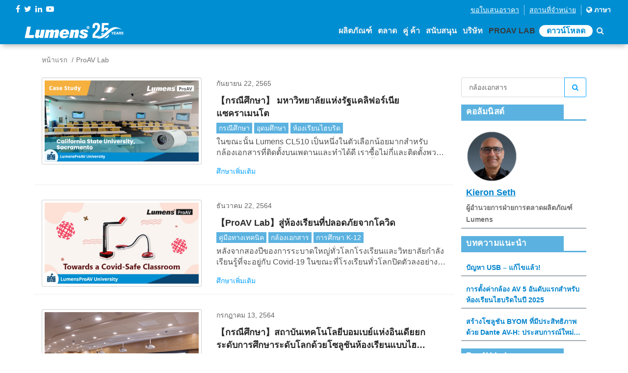

--- FILE ---
content_type: text/html; charset=utf-8
request_url: https://www.mylumens.com/th/Blog_tag?keyword=%E0%B8%81%E0%B8%A5%E0%B9%89%E0%B8%AD%E0%B8%87%E0%B9%80%E0%B8%AD%E0%B8%81%E0%B8%AA%E0%B8%B2%E0%B8%A3
body_size: 87434
content:

<!DOCTYPE html>
<html dir="ltr" lang="th">
<head>
    <meta charset="utf-8">
    <title>ProAV Lab | Lumens</title>
    <meta name="keyword" content="ProAV Lab">
    <meta name="description" content="ProAV Lab">
    <meta name="author" content="Lumens">
    <!-- og 設定 -->
    <meta property="og:title" content="ProAV Lab | Lumens">
    <meta property="og:description" content="ProAV Lab">
    <meta property="og:url" content="https://www.mylumens.com/th/Blog_tag?keyword=%E0%B8%81%E0%B8%A5%E0%B9%89%E0%B8%AD%E0%B8%87%E0%B9%80%E0%B8%AD%E0%B8%81%E0%B8%AA%E0%B8%B2%E0%B8%A3">
    <meta property="og:site_name" content="Lumens">

    <meta property="og:type" content="website">
    <meta name="viewport" content="width=device-width, initial-scale=1.0">
    <link href='https://fonts.googleapis.com/css?family=Josefin+Sans' rel='stylesheet'>
    <link href="https://fonts.googleapis.com/css?family=Lato" rel="stylesheet">
    <!-- CSS -->
    <link rel="stylesheet" href="/frontdesk/css/font-awesome.min.css">
    <link rel="stylesheet" href="/frontdesk/css/bootstrap.min.css">
    <link rel="stylesheet" href="/frontdesk/css/style.css?v=200904">
    <link rel="stylesheet" href="/frontdesk/css/header.css?v=0819">
    <link rel="stylesheet" href="/frontdesk/css/slick.css">
    <link rel="stylesheet" href="/frontdesk/css/slick-theme.css">
    <link rel="stylesheet" href="/frontdesk/js/wow/animate.css">
    <link rel="stylesheet" href="https://cdnjs.cloudflare.com/ajax/libs/Swiper/4.2.2/css/swiper.min.css">
    <!--owl-->
    <link rel="stylesheet" type="text/css" href="/frontdesk/js/owlcarousel2/assets/owl.carousel.min.css">
    <link rel="stylesheet" type="text/css" href="/frontdesk/js/owlcarousel2/assets/owl.theme.default.css">
    <!-- icon-->
    <link rel="apple-touch-icon" sizes="57x57" href="/frontdesk/img/icon/apple-icon-57x57.png">
    <link rel="apple-touch-icon" sizes="60x60" href="/frontdesk/img/icon/apple-icon-60x60.png">
    <link rel="apple-touch-icon" sizes="72x72" href="/frontdesk/img/icon/apple-icon-72x72.png">
    <link rel="apple-touch-icon" sizes="76x76" href="/frontdesk/img/icon/apple-icon-76x76.png">
    <link rel="apple-touch-icon" sizes="114x114" href="/frontdesk/img/icon/apple-icon-114x114.png">
    <link rel="apple-touch-icon" sizes="120x120" href="/frontdesk/img/icon/apple-icon-120x120.png">
    <link rel="apple-touch-icon" sizes="144x144" href="/frontdesk/img/icon/apple-icon-144x144.png">
    <link rel="apple-touch-icon" sizes="152x152" href="/frontdesk/img/icon/apple-icon-152x152.png">
    <link rel="apple-touch-icon" sizes="180x180" href="/frontdesk/img/icon/apple-icon-180x180.png">
    <link rel="icon" type="image/png" sizes="192x192" href="/frontdesk/img/icon/android-icon-192x192.png">
    <link rel="icon" type="image/png" sizes="32x32" href="/frontdesk/img/icon/favicon-32x32.png">
    <link rel="icon" type="image/png" sizes="96x96" href="/frontdesk/img/icon/favicon-96x96.png">
    <link rel="icon" type="image/png" sizes="16x16" href="/frontdesk/img/icon/favicon-16x16.png">
    <meta name="msapplication-TileColor" content="#ffffff">
    <meta name="msapplication-TileImage" content="img/icon/ms-icon-144x144.png">
    <meta name="theme-color" content="#ffffff">


    <script src="/frontdesk/js/vendor/jquery-2.2.4.min.js"></script>
    <!-- Google Tag Manager -->
    <script>
        (function (w, d, s, l, i) {
            w[l] = w[l] || []; w[l].push({
                'gtm.start':
                    new Date().getTime(), event: 'gtm.js'
            }); var f = d.getElementsByTagName(s)[0],
                j = d.createElement(s), dl = l != 'dataLayer' ? '&l=' + l : ''; j.async = true; j.src =
                    'https://www.googletagmanager.com/gtm.js?id=' + i + dl; f.parentNode.insertBefore(j, f);
        })(window, document, 'script', 'dataLayer', 'GTM-MV2G7CB');
    </script>
    <!-- End Google Tag Manager -->

</head>

<body>
    <!-- Google Tag Manager (noscript) -->
    <noscript>
        <iframe src="https://www.googletagmanager.com/ns.html?id=GTM-MV2G7CB"
                height="0" width="0" style="display:none;visibility:hidden"></iframe>
    </noscript>
    <!-- End Google Tag Manager (noscript) -->

    <header class="header-area" id="header-area">
        <div class="dope-nav-container light left breakpoint-on">
            <div class="top-bar">
                <div class="row">
                    <div class="col-md-3 top-social">
                        <div>
                            <div class="top-social-network">
                                <a href="https://www.facebook.com/Lumensinc/" target="_blank"><i class="fa fa-facebook"></i></a>
                                <a href="https://twitter.com/LumensLadibug" target="_blank"><i class="fa fa-twitter"></i></a>
                                <a href="https://www.linkedin.com/company/lumens-digital-optics/" target="_blank"><i class="fa fa-linkedin"></i></a>
                                <a href="https://www.youtube.com/channel/UCOckQhSUhLgaAi0Jnsre6wA?sub_confirmation=1" target="_blank"><i class="fa fa-youtube-play"></i></a>
                            </div>
                        </div>
                    </div>
                    <div class="col-md-9">
                        <div class="top-column-right">
                            <ul class="register">
                                <li><a href="/th/ContactSales" class="underline">ขอใบเสนอราคา</a></li>
                                <li><a href="/th/WheretoBuy" class="underline">สถานที่จําหน่าย</a></li>
                                <li>
                                    <a href="#" data-toggle="modal" data-target="#myModal" style="color: #fff;">
                                        <i class="fa fa-globe"></i> ภาษา
                                    </a>
                                </li>
                            </ul>
                        </div>
                    </div>
                </div>
            </div>
            <div class="container-fluid">
                <div class="row">
                    <nav class="dope-navbar justify-content-between" id="dopeNav">
                        <div class="dope-navbar-toggler">
                            <span class="navbarToggler">
                                <span></span>
                                <span></span>
                                <span></span>
                            </span>
                        </div>
                        <a href="/th/Index">
                            <img src="/frontdesk/img/logo.png?s=1" class="logo">
                        </a>
                        <div class="dope-menu">
                            <div class="dopecloseIcon">
                                <div class="cross-wrap">
                                    <span class="top"></span>
                                    <span class="bottom"></span>
                                </div>
                            </div>

                            <div class="dopenav">
                                <ul id="nav">
                                    <li id="nav_product">
                                        <a href="#" class="header-a">ผลิตภัณฑ์<span class="d-sm-none"><i class="fa fa-angle-down"></i></span></a>
                                        <div class="megamenu">
                                            <ul>
                                                    <li class="col-xl-2 col-megamenu">
                                                        <ul>
                                                            <li class="col-xl-12 col-megamenu">
                                                                <a href="#" class="header-pdt">
                                                                    <h4 class="megamenu-title">ผลิตภัณฑ์โซลูชั่น</h4>
                                                                </a>
                                                                <ul class="list-unstyled">
                                                                    <div class="row">
                                                                        <ul class="col-xl-12 header-item ">
                                                                            <a class="main-href" href="#">
                                                                                การติดตามด้วยเสียง AI
                                                                            </a>

                                                                                <a href="/th/Products_detail/1094/CamConnect-Pro-AI-Box1">CamConnect Pro</a>
                                                                                <a href="/th/Products_detail/1129/CamConnect-Pro-Control-Module">โมดูลควบคุม CamConnect Pro</a>
                                                                                <a href="/th/Products_detail/1149/CamConnect-Zone-Mode">โหมดโซน CamConnect</a>
                                                                                <a href="/th/Products_detail/1146/VoiceConnect">วอยซ์คอนเนค</a>

                                                                        </ul>
                                                                        <ul class="col-xl-12 header-item ">
                                                                            <a class="main-href" href="#">
                                                                                การสลับ IP
                                                                            </a>

                                                                                <a href="/th/Products_detail/1127/StreamSelect">StreamSelect</a>

                                                                        </ul>
                                                                    </div>
                                                                </ul>
                                                            </li>
                                                        </ul>
                                                    </li>
                                                                                                    <li class="col-xl-6 col-megamenu">
                                                        <a href="#" class="header-pdt">
                                                            <h4 class="megamenu-title">PRO AV</h4>
                                                        </a>
                                                        <ul class="list-unstyled">
                                                            <div class="row">
                                                                <li class="col-xl-3 header-item">
                                                                    <a class="main-href" href="/th/Products/12/Auto-Tracking-Camera">
                                                                            <img src="/images/pdt1/821202208181216472702.svg">
                                                                        กล้องติดตามอัตโนมัติ
                                                                    </a>
                                                                        <a href="/th/Products_detail/1135/VC-TR61-4K-AI-Auto-Tracking-30x-Zoom-PTZ-Camera">VC-TR61</a>
                                                                        <a href="/th/Products_detail/1141/VC-TR60A-Dante-AV-H-4K-Dual-Lens-Speaker-Tracking-Camera">VC-TR60A Dante AV-H</a>
                                                                        <a href="/th/Products_detail/1142/VC-TR61N-4K-NDI-HX3-AI-Auto-Tracking-30x-Zoom-PTZ-Camera">VC-TR61N</a>
                                                                        <a href="/th/Products_detail/1128/VC-TR60A-4K-Dual-Lens-Speaker-Tracking-Camera">VC-TR60A</a>
                                                                        <a href="/th/Products_detail/1081/VC-TA50-Auto-Tracking-Camera">VC-TA50</a>
                                                                        <a href="/th/Products_detail/1147/VC-TR41N-AI-Powered-NDI-HX3-Auto-Tracking-Camera">VC-TR41N</a>
                                                                        <a href="/th/Products_detail/1145/VC-TR41-AI-Auto-Tracking-Camera">VC-TR41</a>
                                                                        <a href="/th/Products_detail/1095/VC-TR40N-AI-Powered-NDI-Auto-Tracking-Camera">VC-TR40N</a>
                                                                        <a href="/th/Products_detail/1082/VC-TR40-AI-Auto-Tracking-Camera">VC-TR40</a>
                                                                        <a href="/th/Products_detail/1110/VC-TR30-AI-Auto-Tracking-Camera">VC-TR30</a>
                                                                        <a href="/th/Products_detail/1051/VC-TR1-Auto-Tracking-Camera">VC-TR1</a>
                                                                </li>
                                                                <li class="col-xl-3 header-item">
                                                                    <a class="main-href" href="/th/Products/1/PTZ-Camera">
                                                                            <img src="/images/pdt1/803202208181216424102.svg">
                                                                        กล้อง PTZ
                                                                    </a>
                                                                        <a href="/th/Products_detail/42/VC-A71P-4K-PTZ-Camera">VC-A71P</a>
                                                                        <a href="/th/Products_detail/1126/VC-A53-Full-HD-PTZ-IP-Camera">VC-A53</a>
                                                                        <a href="/th/Products_detail/1144/VC-B50U-4K-PTZ-IP-Camera">VC-B50U</a>
                                                                        <a href="/th/Products_detail/1132/VC-R31-HD-IP-PTZ-Camera">VC-R31</a>
                                                                </li>
                                                                <li class="col-xl-3 header-item">
                                                                    <a class="main-href" href="/th/Products/11/NDI-Camera">
                                                                            <img src="/images/pdt1/819202208181216467537.svg">
                                                                        กล้องNDI
                                                                    </a>
                                                                        <a href="/th/Products_detail/1083/VC-A71P-HN_4K_NDI_PTZ_Camera_with_Full_NDI_and_NDHX3">VC-A71P-HN</a>
                                                                        <a href="/th/Products_detail/1084/VC-A71SN-4K-ND-HX3-PTZ-Camera">VC-A71SN</a>
                                                                        <a href="/th/Products_detail/1050/VC-A71PN-4K-NDI-PTZ-Camera">VC-A71PN</a>
                                                                        <a href="/th/Products_detail/1143/VC-TR61N-4K-NDI-HX3-AI-Auto-Tracking-30x-Zoom-PTZ-Camera">VC-TR61N</a>
                                                                        <a href="/th/Products_detail/1072/VC-A51PN-Full-HD-NDI-PTZ-Camera">VC-A51PN</a>
                                                                        <a href="/th/Products_detail/1151/VC-TR41N-AI-Powered-NDI-HX3-Auto-Tracking-Camera">VC-TR41N</a>
                                                                        <a href="/th/Products_detail/1098/VC-TR40N-AI-Powered-NDI-Auto-Tracking-Camera">VC-TR40N</a>
                                                                </li>
                                                                <li class="col-xl-3 header-item">
                                                                    <a class="main-href" href="/th/Products/16/Camera-Controller">
                                                                            <img src="/images/pdt1/825202208181216483167.svg">
                                                                        เครื่องควบคุมกล้อง
                                                                    </a>
                                                                        <a href="/th/Products_detail/1123/VS-KB21N-IP-Camera-Controller-with-NDI">VS-KB21N</a>
                                                                        <a href="/th/Products_detail/1117/VS-KB21-IP-Camera-Controller">VS-KB21</a>
                                                                        <a href="/th/Products_detail/5/VS-K20">VS-K20</a>
                                                                </li>
                                                                <li class="col-xl-3 header-item">
                                                                    <a class="main-href" href="/th/Products/7/Video-Conference-Camera">
                                                                            <img src="/images/pdt1/814202208181216453483.svg">
                                                                        กล้องวิดีโอคอนเฟอเรนซ์
                                                                    </a>
                                                                        <a href="/th/Products_detail/1104/MS-10S-4K-Video-Soundbar">MS-10S</a>
                                                                        <a href="/th/Products_detail/1067/MS-10-4K-Video-Soundbar">MS-10</a>
                                                                        <a href="/th/Products_detail/23/VC-B30U-Video-Conference-Camera">VC-B30U</a>
                                                                        <a href="/th/Products_detail/1047/VC-B11U-Video-Conference-Camera">VC-B11U </a>
                                                                        <a href="/th/Products_detail/22/VC-B10U-Video-Conference-Camera">VC-B10U </a>
                                                                        <a href="/th/Products_detail/44/VC-B2U-Video-Conference-Camera">VC-B2U</a>
                                                                </li>
                                                                <li class="col-xl-3 header-item">
                                                                    <a class="main-href" href="/th/Products/6/Box-Camera">
                                                                            <img src="/images/pdt1/812202208181216448320.svg">
                                                                        กล้องแบบ Box
                                                                    </a>
                                                                        <a href="/th/Products_detail/1140/BC-602-30x-Zoom-1080p-IP-Box-Camera">BC-602</a>
                                                                        <a href="/th/Products_detail/43/VC-BC601P-Box-Camera">VC-BC601P</a>
                                                                        <a href="/th/Products_detail/1055/VC-BC301P-Box-Camera">VC-BC301P </a>
                                                                </li>
                                                                <li class="col-xl-3 header-item">
                                                                    <a class="main-href" href="/th/Products/15/Ceiling-Camera">
                                                                            <img src="/images/pdt1/823202208181216478013.svg">
                                                                        กล้องติดเพดาน
                                                                    </a>
                                                                        <a href="/th/Products_detail/1075/CL511-4K-Ceiling-Camera">CL511</a>
                                                                </li>
                                                                <li class="col-xl-3 header-item">
                                                                    <a class="main-href" href="/th/Products/17/Desktop-Document-Camera">
                                                                            <img src="/images/pdt1/827202208181216488320.svg">
                                                                        เครื่องฉายภาพ 3 มิติแบบตั้งโต๊ะ
                                                                    </a>
                                                                        <a href="/th/Products_detail/1070/PS753-4K-Desktop-Document-Camera">PS753</a>
                                                                </li>
                                                            </div>
                                                        </ul>
                                                    </li>

                                                <li class="col-xl-2 col-megamenu">
                                                    <ul>
                                                        <li class="col-xl-12 col-megamenu">
                                                                <a href="#" class="header-pdt">
                                                                    <h4 class="megamenu-title">จับภาพวิชั่น</h4>
                                                                </a>
                                                                <ul class="list-unstyled">
                                                                    <div class="row">
                                                                        <ul class="col-xl-12 header-item ">
                                                                            <a class="main-href" href="/th/Products/3/Media-Processor">
                                                                                    <img src="/images/pdt1/806202208181216432852.svg">
                                                                                Media Processor
                                                                            </a>

                                                                                <a href="/th/Products_detail/1139/LC300S-CaptureVision-System">LC300S</a>
                                                                                <a href="/th/Products_detail/1124/LC300-CaptureVision-System">LC300</a>
                                                                                <a href="/th/Products_detail/39/LC200-Media-Processor">LC200</a>
                                                                                <a href="/th/Products_detail/1086/LC100N-NDIHX-Media-Processor">LC100N</a>
                                                                                <a href="/th/Products_detail/1080/LC100-Media-Processor">LC100</a>
                                                                                <a href="/th/Products_detail/46/LC-RC01-Remote-Control-Panel">LC-RC01</a>
                                                                                                                                                    </ul>
                                                                    </div>
                                                                </ul>
                                                        </li>
                                                        <li class="col-xl-12 col-megamenu">
                                                                <a href="#" class="header-pdt">
                                                                    <h4 class="megamenu-title">AVoIP</h4>
                                                                </a>
                                                                <ul class="list-unstyled ">
                                                                    <div class="row">
                                                                        <ul class="col-xl-12 header-item ">
                                                                            <a class="main-href" href="/th/Products/10/AV-over-IP">
                                                                                    <img src="/images/pdt1/817202208181216462228.svg">
                                                                                สะพาน OIP
                                                                            </a>
                                                                                <a href="/th/Products_detail/1125/OIP-N60D-Dante-AV-H-4K-Decoder">OIP-N60D Dante AV-H</a>
                                                                                <a href="/th/Products_detail/1118/OIP-N60D-AV-over-IP-and-NDI-HX3-4K-OIP-Bridge">OIP-N60D</a>
                                                                                <a href="/th/Products_detail/1115/OIP-N40E-Video-to-IP-NDI-HX3-HD-OIP-Bridge">OIP-N40E</a>
                                                                                <a href="/th/Products_detail/1059/OIP-D50E-D50D-AV-over-IP-Encoder-Decoder">OIP-D50E / OIP-D50D</a>
                                                                                <a href="/th/Products_detail/1061/OIP-D40E-D40D-AV-over-IP-Encoder-Decoder">OIP-D40E / OIP-D40D</a>
                                                                                <a href="/th/Products_detail/1060/OIP-D50C-AV-over-IP-Controller">OIP-D50C</a>
                                                                        </ul>
                                                                    </div>
                                                                </ul>
                                                        </li>
                                                    </ul>
                                                </li>
                                                    <li class="col-xl-2 col-megamenu">
                                                        <a href="#" class="header-pdt">
                                                            <h4 class="megamenu-title">Ladibug</h4>
                                                        </a>
                                                        <ul class="list-unstyled">
                                                            <div class="row">
                                                                <li class="col-xl-12 header-item">
                                                                    <a class="main-href" href="/th/Products/4/Document-Camera">
                                                                            <img src="/images/pdt1/808202208181216438013.svg">
                                                                        เครื่องฉายภาพ 3 มิติ
                                                                    </a>
                                                                        <a href="/th/Products_detail/13/DC193-Document-Camera">DC193</a>
                                                                        <a href="/th/Products_detail/14/PC193-Document-Camera">PC193</a>
                                                                        <a href="/th/Products_detail/41/DC172-Document-Camera">DC172 </a>
                                                                        <a href="/th/Products_detail/1063/DC136-4K-Document-Camera">DC136</a>
                                                                        <a href="/th/Products_detail/1078/DC132U-Document-Camera">DC132U</a>
                                                                        <a href="/th/Products_detail/1079/DC-F20-USB-Document-Camera">DC-F20</a>
                                                                </li>
                                                            </div>
                                                        </ul>
                                                        <a href="/th/Products/8/Software" class="header-pdt" style="padding: 5px 15px">
                                                            <h4 class="megamenu-title">ซอฟต์แวร์</h4>
                                                        </a>
                                                        <a href="/th/Accessories" class="header-pdt" style="padding: 5px 15px">
                                                            <h4 class="megamenu-title">อุปกรณ์ เสริม</h4>
                                                        </a>
                                                        <a href="/th/Products/25/Legacy_Models" class="header-pdt" style="padding: 5px 15px">
                                                            <h4 class="megamenu-title">รุ่นดั้งเดิม</h4>
                                                        </a>
                                                    </li>
                                            </ul>
                                        </div>
                                    </li>
                                    <li id="nav_solution">
                                        <a class="header-a">ตลาด<span class="d-sm-none"><i class="fa fa-angle-down"></i></span></a>
                                        <ul class="dropdown mega">
                                            <li class="row">
                                                <ul class="col">
                                                        <li>
                                                            <a href="/th/Application/1/Corporate">
                                                                <img src="/images/application/0202208181332335251.png">
                                                                องค์กร
                                                            </a>
                                                        </li>
                                                        <li>
                                                            <a href="/th/Application/7/Higher-Education">
                                                                <img src="/images/application/0202208181333064879.png">
                                                                อุดมศึกษา
                                                            </a>
                                                        </li>
                                                        <li>
                                                            <a href="/th/Application/6/K-12-Education">
                                                                <img src="/images/application/0202208181333270392.png">
                                                                การศึกษาระดับอนุบาลถึงมัธยมศึกษาตอนปลาย (K-12)
                                                            </a>
                                                        </li>
                                                        <li>
                                                            <a href="/th/Application/10/House-of-Worship">
                                                                <img src="/images/application/0202208181334422092.png">
                                                                ศาสนสถาน
                                                            </a>
                                                        </li>
                                                        <li>
                                                            <a href="/th/Application/5/Medical">
                                                                <img src="/images/application/0202208181333451665.png">
                                                                ทางการแพทย์
                                                            </a>
                                                        </li>
                                                        <li>
                                                            <a href="/th/Application/4/Broadcasting">
                                                                <img src="/images/application/0202208181333570132.png">
                                                                การกระจายภาพและเสียง
                                                            </a>
                                                        </li>
                                                        <li>
                                                            <a href="/th/Application/3/Government">
                                                                <img src="/images/application/0202208181334057346.png">
                                                                รัฐบาล
                                                            </a>
                                                        </li>
                                                        <li>
                                                            <a href="/th/Application/8/Courtroom">
                                                                <img src="/images/application/0202208181334155404.png">
                                                                ห้องพิจารณาคดี
                                                            </a>
                                                        </li>
                                                </ul>
                                            </li>
                                        </ul>
                                    </li>
                                    <li id="nav_partner"><a href="/th/Partner" class="header-a">คู่ ค้า</a></li>                                   
                                    
                                    <li id="nav_support"><a href="/th/Support" class="header-a">สนับสนุน</a></li>

                                    <li id="nav_company">
                                        <a class="header-a">บริษัท<span class="d-sm-none"><i class="fa fa-angle-down"></i></span></a>
                                        <ul class="dropdown">
                                                <li>
                                                    <a href="/th/Company">เกี่ยวกับ Lumens</a>
                                                </li>
                                                                                            <li>
                                                    <a href="/th/News/1/Latest-News">ข่าว</a>
                                                </li>

                                            <li><a href="/th/Tradeshows">กิจกรรม</a></li>
                                            <li>
                                                <a href="/th/Contact">ติดต่อ</a>
                                            </li>
                                        </ul>
                                    </li>
                                    <li id="nav_blog">
                                        <a class="header-a" href="/th/Blog">ProAV Lab</a>
                                    </li>
                                    <li>
                                        <a href="/th/Download" class="header-a header-dl">ดาวน์โหลด</a>
                                    </li>
                                    <li><a href="/th/Search"><i class="fa fa-search"></i></a></li>
                                </ul>
                            </div>
                        </div>
                    </nav>
                </div>
            </div>
        </div>
    </header>

    <div class="modal fade" id="myModal">
        <div class="modal-dialog modal-lg">
            <div class="modal-content">
                <div class="modal-header">
                    <h4 class="modal-title text-center">เลือกภาษาของคุณ</h4>
                    <a class="close" data-dismiss="modal">&times;</a>
                </div>
                <div class="modal-body">

                    <ul class="country-item">
                        <li>
                            <a href="/en/Blog_tag?keyword=%E0%B8%81%E0%B8%A5%E0%B9%89%E0%B8%AD%E0%B8%87%E0%B9%80%E0%B8%AD%E0%B8%81%E0%B8%AA%E0%B8%B2%E0%B8%A3"><span class="countrylist--desc">English </span><span class="countrylist--lang">อังกฤษ</span></a>
                        </li>
                        <li>
                            <a href="/th/Blog_tag?keyword=%E0%B8%81%E0%B8%A5%E0%B9%89%E0%B8%AD%E0%B8%87%E0%B9%80%E0%B8%AD%E0%B8%81%E0%B8%AA%E0%B8%B2%E0%B8%A3"><span class="countrylist--desc">ยาสุฟุมิ</span><span class="countrylist--lang">ไทย</span></a>
                        </li>
                        <li>
                            <a href="/tw/Blog_tag?keyword=%E0%B8%81%E0%B8%A5%E0%B9%89%E0%B8%AD%E0%B8%87%E0%B9%80%E0%B8%AD%E0%B8%81%E0%B8%AA%E0%B8%B2%E0%B8%A3"><span class="countrylist--desc">繁體中文</span><span class="countrylist--lang">จีนตัวเต็ม</span></a>
                        </li>
                        <li>
                            <a href="/es/Blog_tag?keyword=%E0%B8%81%E0%B8%A5%E0%B9%89%E0%B8%AD%E0%B8%87%E0%B9%80%E0%B8%AD%E0%B8%81%E0%B8%AA%E0%B8%B2%E0%B8%A3"><span class="countrylist--desc">Español</span><span class="countrylist--lang">สเปน</span></a>
                        </li>
                        <li>
                            <a href="https://www.lumens.cn/"><span class="countrylist--desc">簡体中文</span><span class="countrylist--lang">ภาษาจีนตัวย่อ</span></a>
                        </li>
                        <li>
                            <a href="/de/Blog_tag?keyword=%E0%B8%81%E0%B8%A5%E0%B9%89%E0%B8%AD%E0%B8%87%E0%B9%80%E0%B8%AD%E0%B8%81%E0%B8%AA%E0%B8%B2%E0%B8%A3"><span class="countrylist--desc">Deutsch</span><span class="countrylist--lang">เยอรมัน</span></a>
                        </li>
                        <li>
                            <a href="/ko/Blog_tag?keyword=%E0%B8%81%E0%B8%A5%E0%B9%89%E0%B8%AD%E0%B8%87%E0%B9%80%E0%B8%AD%E0%B8%81%E0%B8%AA%E0%B8%B2%E0%B8%A3"><span class="countrylist--desc">한국어</span><span class="countrylist--lang">เกาหลี</span></a>
                        </li>
                        <li>
                            <a href="/fr/Blog_tag?keyword=%E0%B8%81%E0%B8%A5%E0%B9%89%E0%B8%AD%E0%B8%87%E0%B9%80%E0%B8%AD%E0%B8%81%E0%B8%AA%E0%B8%B2%E0%B8%A3"><span class="countrylist--desc">Français</span><span class="countrylist--lang">ฝรั่งเศส</span></a>
                        </li>
                        <li>
                            <a href="/jp/Blog_tag?keyword=%E0%B8%81%E0%B8%A5%E0%B9%89%E0%B8%AD%E0%B8%87%E0%B9%80%E0%B8%AD%E0%B8%81%E0%B8%AA%E0%B8%B2%E0%B8%A3"><span class="countrylist--desc">日本語</span><span class="countrylist--lang">ญี่ปุ่น</span></a>
                        </li>
                        <li>
                            <a href="/ru/Blog_tag?keyword=%E0%B8%81%E0%B8%A5%E0%B9%89%E0%B8%AD%E0%B8%87%E0%B9%80%E0%B8%AD%E0%B8%81%E0%B8%AA%E0%B8%B2%E0%B8%A3"><span class="countrylist--desc">Русский</span><span class="countrylist--lang">รัสเซีย</span></a>
                        </li>
                    </ul>
                </div>
            </div>
        </div>
    </div>

    



<section>
    <div class="container">
        <div class="row">
            <div class="col-md-12 d-none d-sm-block">
                <ol class="breadcrumb2">
                    <li><a href="/th/Index">หน้าแรก</a></li>
                    <li class="active">ProAV Lab</li>
                </ol>
            </div>
        </div>
    </div>
</section>
<section>
    <div class="container">
        <div class="row">
            <div class="col-lg-9">               
                    <div class="row blog-box">
                        <div class="col-md-5">
                                <a href="/th/Blog_detail/144/California-State-University-Sacramento"><img src="/images/blog/news/0202209221013069483.png" class="zoom"></a>
                        </div>
                        <div class="col-md-7">
                            <p class="blog-date">
                                กันยายน 22, 2565
                            </p>
                            <a href="/th/Blog_detail/144/California-State-University-Sacramento">
                                <h4 class="txt-line-clamp2">【กรณีศึกษา】 มหาวิทยาลัยแห่งรัฐแคลิฟอร์เนียแซคราเมนโต</h4>
                            </a>
                                    <a href="/th/Blog_tag?keyword=%E0%B8%81%E0%B8%A3%E0%B8%93%E0%B8%B5%E0%B8%A8%E0%B8%B6%E0%B8%81%E0%B8%A9%E0%B8%B2" class="blog-tag"> กรณีศึกษา</a>
                                    <a href="/th/Blog_tag?keyword=%E0%B8%AD%E0%B8%B8%E0%B8%94%E0%B8%A1%E0%B8%A8%E0%B8%B6%E0%B8%81%E0%B8%A9%E0%B8%B2" class="blog-tag"> อุดมศึกษา</a>
                                    <a href="/th/Blog_tag?keyword=%E0%B8%AB%E0%B9%89%E0%B8%AD%E0%B8%87%E0%B9%80%E0%B8%A3%E0%B8%B5%E0%B8%A2%E0%B8%99%E0%B9%84%E0%B8%AE%E0%B8%9A%E0%B8%A3%E0%B8%B4%E0%B8%94" class="blog-tag"> ห้องเรียนไฮบริด</a>

                            <p class="blog-p">ในขณะนั้น Lumens CL510 เป็นหนึ่งในตัวเลือกน้อยมากสําหรับกล้องเอกสารที่ติดตั้งบนเพดานและทําได้ดี เราซื้อไม่กี่และติดตั้งพวกเขาในอาคารวิทยาศาสตร์ใหม่ของเรา การติดตั้งทําได้ง่ายและรวดเร็วและเชื่อมโยงกับระบบAVที่มีอยู่ของเราโดยไม่ต้องยุ่งยากมาก</p>
                            <a href="/th/Blog_detail/144/California-State-University-Sacramento" class="read">ศึกษาเพิ่มเติม</a>
                        </div>
                    </div>
                    <div class="row blog-box">
                        <div class="col-md-5">
                                <a href="/th/Blog_detail/94/Towards-a-Covid-safe-Classroom"><img src="/images/blog/news/196202208181214295161.jpg" class="zoom"></a>
                        </div>
                        <div class="col-md-7">
                            <p class="blog-date">
                                ธันวาคม 22, 2564
                            </p>
                            <a href="/th/Blog_detail/94/Towards-a-Covid-safe-Classroom">
                                <h4 class="txt-line-clamp2">【ProAV Lab】สู่ห้องเรียนที่ปลอดภัยจากโควิด</h4>
                            </a>
                                    <a href="/th/Blog_tag?keyword=%E0%B8%84%E0%B8%B9%E0%B9%88%E0%B8%A1%E0%B8%B7%E0%B8%AD%E0%B8%97%E0%B8%B2%E0%B8%87%E0%B9%80%E0%B8%97%E0%B8%84%E0%B8%99%E0%B8%B4%E0%B8%84" class="blog-tag"> คู่มือทางเทคนิค</a>
                                    <a href="/th/Blog_tag?keyword=%E0%B8%81%E0%B8%A5%E0%B9%89%E0%B8%AD%E0%B8%87%E0%B9%80%E0%B8%AD%E0%B8%81%E0%B8%AA%E0%B8%B2%E0%B8%A3" class="blog-tag"> กล้องเอกสาร</a>
                                    <a href="/th/Blog_tag?keyword=%E0%B8%81%E0%B8%B2%E0%B8%A3%E0%B8%A8%E0%B8%B6%E0%B8%81%E0%B8%A9%E0%B8%B2%20K-12" class="blog-tag"> การศึกษา K-12</a>

                            <p class="blog-p">หลังจากสองปีของการระบาดใหญ่ทั่วโลกโรงเรียนและวิทยาลัยกําลังเรียนรู้ที่จะอยู่กับ Covid-19 ในขณะที่โรงเรียนทั่วโลกปิดตัวลงอย่างสมบูรณ์หรือเปิดเฉพาะสําหรับเด็ก ๆ ของคนงานหลัก แต่ห้องเรียนส่วนใหญ่กลับมาแล้วโดยครูและนักเรียนจะปรับตัวให้เข้ากับนโยบายที่มีตั้งแต่หน้ากากไปจนถึงการทดสอบไม้กวาดทุกวัน</p>
                            <a href="/th/Blog_detail/94/Towards-a-Covid-safe-Classroom" class="read">ศึกษาเพิ่มเติม</a>
                        </div>
                    </div>
                    <div class="row blog-box">
                        <div class="col-md-5">
                                <a href="/th/Blog_detail/88/iitb-enhances-world-class-education-lumens-hybrid-classroom-solution"><img src="/images/blog/news/190202208181214289377.jpg" class="zoom"></a>
                        </div>
                        <div class="col-md-7">
                            <p class="blog-date">
                                กรกฎาคม 13, 2564
                            </p>
                            <a href="/th/Blog_detail/88/iitb-enhances-world-class-education-lumens-hybrid-classroom-solution">
                                <h4 class="txt-line-clamp2">【กรณีศึกษา】สถาบันเทคโนโลยีบอมเบย์แห่งอินเดียยกระดับการศึกษาระดับโลกด้วยโซลูชันห้องเรียนแบบไฮบริดLumens</h4>
                            </a>
                                    <a href="/th/Blog_tag?keyword=%E0%B8%81%E0%B8%A3%E0%B8%93%E0%B8%B5%E0%B8%A8%E0%B8%B6%E0%B8%81%E0%B8%A9%E0%B8%B2" class="blog-tag"> กรณีศึกษา</a>
                                    <a href="/th/Blog_tag?keyword=%E0%B8%AD%E0%B8%B8%E0%B8%94%E0%B8%A1%E0%B8%A8%E0%B8%B6%E0%B8%81%E0%B8%A9%E0%B8%B2" class="blog-tag"> อุดมศึกษา</a>
                                    <a href="/th/Blog_tag?keyword=%E0%B8%AB%E0%B9%89%E0%B8%AD%E0%B8%87%E0%B9%80%E0%B8%A3%E0%B8%B5%E0%B8%A2%E0%B8%99%E0%B9%84%E0%B8%AE%E0%B8%9A%E0%B8%A3%E0%B8%B4%E0%B8%94" class="blog-tag"> ห้องเรียนไฮบริด</a>

                            <p class="blog-p">Lumens ผลิตภัณฑ์ได้รับการสรุปเกี่ยวกับการสาธิตโซลูชันและแสดงให้เห็นถึงความสะดวกในการติดตั้งและการใช้งาน</p>
                            <a href="/th/Blog_detail/88/iitb-enhances-world-class-education-lumens-hybrid-classroom-solution" class="read">ศึกษาเพิ่มเติม</a>
                        </div>
                    </div>
                    <div class="row blog-box">
                        <div class="col-md-5">
                                <a href="/th/Blog_detail/17/hybrid-classroom-innovation-teaching-student-learning"><img src="/images/blog/news/151202208181214251571.jpg" class="zoom"></a>
                        </div>
                        <div class="col-md-7">
                            <p class="blog-date">
                                มิถุนายน 08, 2563
                            </p>
                            <a href="/th/Blog_detail/17/hybrid-classroom-innovation-teaching-student-learning">
                                <h4 class="txt-line-clamp2">【ProAV Lab】ห้องเรียนแบบผสมผสาน: นวัตกรรมการสอนและการเรียนรู้ของนักเรียน</h4>
                            </a>
                                    <a href="/th/Blog_tag?keyword=%E0%B8%AB%E0%B9%89%E0%B8%AD%E0%B8%87%E0%B9%80%E0%B8%A3%E0%B8%B5%E0%B8%A2%E0%B8%99%E0%B9%84%E0%B8%AE%E0%B8%9A%E0%B8%A3%E0%B8%B4%E0%B8%94" class="blog-tag"> ห้องเรียนไฮบริด</a>
                                    <a href="/th/Blog_tag?keyword=%E0%B9%82%E0%B8%8B%E0%B8%A5%E0%B8%B9%E0%B8%8A%E0%B8%B1%E0%B8%99%E0%B8%97%E0%B8%B1%E0%B9%88%E0%B8%A7%E0%B9%84%E0%B8%9B" class="blog-tag"> โซลูชันทั่วไป</a>

                            <p class="blog-p">โซลูชันห้องเรียนแบบไฮบริดLumensช่วยให้ผู้สอนสามารถเข้าถึงนักเรียนได้มากขึ้นและเพิ่มการมีส่วนร่วมของนักเรียนจากระยะไกล</p>
                            <a href="/th/Blog_detail/17/hybrid-classroom-innovation-teaching-student-learning" class="read">ศึกษาเพิ่มเติม</a>
                        </div>
                    </div>
                    <div class="row blog-box">
                        <div class="col-md-5">
                                <a href="/th/Blog_detail/39/lumens-hybrid-classroom-solution-helps-students-advance-their-culinary-skills-"><img src="/images/blog/story2/170202208181214268291.jpg" class="zoom"></a>
                        </div>
                        <div class="col-md-7">
                            <p class="blog-date">
                                พฤศจิกายน 30, 2562
                            </p>
                            <a href="/th/Blog_detail/39/lumens-hybrid-classroom-solution-helps-students-advance-their-culinary-skills-">
                                <h4 class="txt-line-clamp2">【กรณีศึกษา】โซลูชันห้องเรียนแบบไฮบริดLumensช่วยให้นักเรียนพัฒนาทักษะการทําอาหาร</h4>
                            </a>
                                    <a href="/th/Blog_tag?keyword=%E0%B8%81%E0%B8%A3%E0%B8%93%E0%B8%B5%E0%B8%A8%E0%B8%B6%E0%B8%81%E0%B8%A9%E0%B8%B2" class="blog-tag"> กรณีศึกษา</a>
                                    <a href="/th/Blog_tag?keyword=%E0%B8%81%E0%B8%B2%E0%B8%A3%E0%B8%A8%E0%B8%B6%E0%B8%81%E0%B8%A9%E0%B8%B2%E0%B8%A3%E0%B8%B0%E0%B8%94%E0%B8%B1%E0%B8%9A%E0%B8%AD%E0%B8%99%E0%B8%B8%E0%B8%9A%E0%B8%B2%E0%B8%A5%E0%B8%96%E0%B8%B6%E0%B8%87%E0%B8%A1%E0%B8%B1%E0%B8%98%E0%B8%A2%E0%B8%A1%E0%B8%A8%E0%B8%B6%E0%B8%81%E0%B8%A9%E0%B8%B2%E0%B8%95%E0%B8%AD%E0%B8%99%E0%B8%9B%E0%B8%A5%E0%B8%B2%E0%B8%A2" class="blog-tag"> การศึกษาระดับอนุบาลถึงมัธยมศึกษาตอนปลาย</a>
                                    <a href="/th/Blog_tag?keyword=%E0%B8%AA%E0%B8%95%E0%B8%A3%E0%B8%B5%E0%B8%A1%E0%B8%A1%E0%B8%B4%E0%B8%87%E0%B9%81%E0%B8%9A%E0%B8%9A%E0%B8%AA%E0%B8%94" class="blog-tag"> สตรีมมิงแบบสด</a>

                            <p class="blog-p">ด้วยโซลูชันห้องเรียนแบบไฮบริดLumensครูสามารถบันทึกหรือสตรีมการสาธิตการทําอาหารและบทเรียนสดไปยังชั้นเรียนใกล้เคียง</p>
                            <a href="/th/Blog_detail/39/lumens-hybrid-classroom-solution-helps-students-advance-their-culinary-skills-" class="read">ศึกษาเพิ่มเติม</a>
                        </div>
                    </div>
                    <div class="row blog-box">
                        <div class="col-md-5">
                                <a href="/th/Blog_detail/48/lumens-telehealth-video-conferencing-solution-helps-aiims-break-geographical-restrictions"><img src="/images/blog/story2/179202208181214279069.jpg" class="zoom"></a>
                        </div>
                        <div class="col-md-7">
                            <p class="blog-date">
                                สิงหาคม 23, 2562
                            </p>
                            <a href="/th/Blog_detail/48/lumens-telehealth-video-conferencing-solution-helps-aiims-break-geographical-restrictions">
                                <h4 class="txt-line-clamp2">【กรณีศึกษา】โซลูชันการประชุมทางวิดีโอ telehealth Lumens ช่วยให้ AIIMS สามารถทําลายข้อ จํากัด ทางภูมิศาสตร์ได้</h4>
                            </a>
                                    <a href="/th/Blog_tag?keyword=%E0%B8%81%E0%B8%A3%E0%B8%93%E0%B8%B5%E0%B8%A8%E0%B8%B6%E0%B8%81%E0%B8%A9%E0%B8%B2" class="blog-tag"> กรณีศึกษา</a>
                                    <a href="/th/Blog_tag?keyword=%E0%B8%81%E0%B8%B2%E0%B8%A3%E0%B9%81%E0%B8%9E%E0%B8%97%E0%B8%A2%E0%B9%8C" class="blog-tag"> การแพทย์</a>
                                    <a href="/th/Blog_tag?keyword=%E0%B9%80%E0%B8%97%E0%B9%80%E0%B8%A5%E0%B9%80%E0%B8%A1%E0%B8%94%E0%B8%B4%E0%B8%8B%E0%B8%B5%E0%B8%99" class="blog-tag"> เทเลเมดิซีน</a>

                            <p class="blog-p">Lumensนําเสนอโซลูชั่นที่สมบูรณ์สําหรับสถาบันวิทยาศาสตร์การแพทย์แห่งอินเดียรวมถึงฮาร์ดแวร์การบันทึกกล้อง IP และวิชวลไลเซอร์สําหรับรังสีเอกซ์</p>
                            <a href="/th/Blog_detail/48/lumens-telehealth-video-conferencing-solution-helps-aiims-break-geographical-restrictions" class="read">ศึกษาเพิ่มเติม</a>
                        </div>
                    </div>
                    <div class="row blog-box">
                        <div class="col-md-5">
                                <a href="/th/Blog_detail/41/Case-Australian-Catholic-University"><img src="/images/blog/story2/172202208181214270316.jpg" class="zoom"></a>
                        </div>
                        <div class="col-md-7">
                            <p class="blog-date">
                                กรกฎาคม 31, 2562
                            </p>
                            <a href="/th/Blog_detail/41/Case-Australian-Catholic-University">
                                <h4 class="txt-line-clamp2">【กรณีศึกษา】มหาวิทยาลัยคาทอลิกออสเตรเลีย</h4>
                            </a>
                                    <a href="/th/Blog_tag?keyword=%E0%B8%81%E0%B8%A3%E0%B8%93%E0%B8%B5%E0%B8%A8%E0%B8%B6%E0%B8%81%E0%B8%A9%E0%B8%B2" class="blog-tag"> กรณีศึกษา</a>
                                    <a href="/th/Blog_tag?keyword=%E0%B8%AD%E0%B8%B8%E0%B8%94%E0%B8%A1%E0%B8%A8%E0%B8%B6%E0%B8%81%E0%B8%A9%E0%B8%B2" class="blog-tag"> อุดมศึกษา</a>
                                    <a href="/th/Blog_tag?keyword=%E0%B8%81%E0%B8%A5%E0%B9%89%E0%B8%AD%E0%B8%87%E0%B9%80%E0%B8%AD%E0%B8%81%E0%B8%AA%E0%B8%B2%E0%B8%A3" class="blog-tag"> กล้องเอกสาร</a>

                            <p class="blog-p">ห้องเรียนอัจฉริยะประกอบด้วย dmps Crestron แผงสัมผัส พีซี และกล้องเอกสารLumens PS752</p>
                            <a href="/th/Blog_detail/41/Case-Australian-Catholic-University" class="read">ศึกษาเพิ่มเติม</a>
                        </div>
                    </div>
                    <div class="row blog-box">
                        <div class="col-md-5">
                                <a href="/th/Blog_detail/24/Case-PhoenixCollege"><img src="/images/blog/story2/157202208181214256410.jpg" class="zoom"></a>
                        </div>
                        <div class="col-md-7">
                            <p class="blog-date">
                                พฤษภาคม 31, 2559
                            </p>
                            <a href="/th/Blog_detail/24/Case-PhoenixCollege">
                                <h4 class="txt-line-clamp2">【กรณีศึกษา】วิทยาลัยฟีนิกซ์ </h4>
                            </a>
                                    <a href="/th/Blog_tag?keyword=%E0%B8%81%E0%B8%A3%E0%B8%93%E0%B8%B5%E0%B8%A8%E0%B8%B6%E0%B8%81%E0%B8%A9%E0%B8%B2" class="blog-tag"> กรณีศึกษา</a>
                                    <a href="/th/Blog_tag?keyword=%E0%B8%AD%E0%B8%B8%E0%B8%94%E0%B8%A1%E0%B8%A8%E0%B8%B6%E0%B8%81%E0%B8%A9%E0%B8%B2" class="blog-tag"> อุดมศึกษา</a>
                                    <a href="/th/Blog_tag?keyword=%E0%B8%81%E0%B8%B2%E0%B8%A3%E0%B8%88%E0%B8%B1%E0%B8%9A%E0%B8%A0%E0%B8%B2%E0%B8%9E%E0%B8%81%E0%B8%B2%E0%B8%A3%E0%B8%9A%E0%B8%A3%E0%B8%A3%E0%B8%A2%E0%B8%B2%E0%B8%A2" class="blog-tag"> การจับภาพการบรรยาย</a>

                            <p class="blog-p">กล้อง PTZ VC-B20U ติดตั้งอยู่ที่เพดานด้านบนของเตียงดูแลสุขภาพและเชื่อมต่อกับโปรเจ็กเตอร์ </p>
                            <a href="/th/Blog_detail/24/Case-PhoenixCollege" class="read">ศึกษาเพิ่มเติม</a>
                        </div>
                    </div>
                    <div class="row blog-box">
                        <div class="col-md-5">
                                <a href="/th/Blog_detail/34/Case-University-Bath"><img src="/images/blog/story2/165202208181214263598.jpg" class="zoom"></a>
                        </div>
                        <div class="col-md-7">
                            <p class="blog-date">
                                ธันวาคม 31, 2558
                            </p>
                            <a href="/th/Blog_detail/34/Case-University-Bath">
                                <h4 class="txt-line-clamp2">【กรณีศึกษา】มหาวิทยาลัย Bath </h4>
                            </a>
                                    <a href="/th/Blog_tag?keyword=%E0%B8%81%E0%B8%A3%E0%B8%93%E0%B8%B5%E0%B8%A8%E0%B8%B6%E0%B8%81%E0%B8%A9%E0%B8%B2" class="blog-tag"> กรณีศึกษา</a>
                                    <a href="/th/Blog_tag?keyword=%E0%B8%AD%E0%B8%B8%E0%B8%94%E0%B8%A1%E0%B8%A8%E0%B8%B6%E0%B8%81%E0%B8%A9%E0%B8%B2" class="blog-tag"> อุดมศึกษา</a>
                                    <a href="/th/Blog_tag?keyword=%E0%B8%81%E0%B8%A5%E0%B9%89%E0%B8%AD%E0%B8%87%E0%B9%80%E0%B8%AD%E0%B8%81%E0%B8%AA%E0%B8%B2%E0%B8%A3" class="blog-tag"> กล้องเอกสาร</a>

                            <p class="blog-p">มหาวิทยาลัย Bath ซึ่งเป็นมรดกโลกขององค์การยูเนสโกเป็นหนึ่งในสถานที่ติดตั้งLumensวิชวลไลเซอร์ที่ใหญ่ที่สุดในสหราชอาณาจักร</p>
                            <a href="/th/Blog_detail/34/Case-University-Bath" class="read">ศึกษาเพิ่มเติม</a>
                        </div>
                    </div>
                    <div class="row blog-box">
                        <div class="col-md-5">
                                <a href="/th/Blog_detail/36/Case-University-Liverpool"><img src="/images/blog/story2/167202208181214265472.jpg" class="zoom"></a>
                        </div>
                        <div class="col-md-7">
                            <p class="blog-date">
                                มีนาคม 10, 2558
                            </p>
                            <a href="/th/Blog_detail/36/Case-University-Liverpool">
                                <h4 class="txt-line-clamp2">【กรณีศึกษา】มหาวิทยาลัยลิเวอร์พูล </h4>
                            </a>
                                    <a href="/th/Blog_tag?keyword=%E0%B8%81%E0%B8%A3%E0%B8%93%E0%B8%B5%E0%B8%A8%E0%B8%B6%E0%B8%81%E0%B8%A9%E0%B8%B2" class="blog-tag"> กรณีศึกษา</a>
                                    <a href="/th/Blog_tag?keyword=%E0%B8%AD%E0%B8%B8%E0%B8%94%E0%B8%A1%E0%B8%A8%E0%B8%B6%E0%B8%81%E0%B8%A9%E0%B8%B2" class="blog-tag"> อุดมศึกษา</a>
                                    <a href="/th/Blog_tag?keyword=%E0%B8%81%E0%B8%A5%E0%B9%89%E0%B8%AD%E0%B8%87PTZ" class="blog-tag"> กล้องPTZ</a>

                            <p class="blog-p">กล้อง VC-G50 และ VC-G30 PTZ ถูกนําไปใช้ในพื้นที่การสอนขนาดใหญ่ทั้งหมดของมหาวิทยาลัย</p>
                            <a href="/th/Blog_detail/36/Case-University-Liverpool" class="read">ศึกษาเพิ่มเติม</a>
                        </div>
                    </div>
                <div class="col-md-12 m-30">
                    <div class="pagination-container"><ul class="pagination"><li class="justify-content-center pagination active"><a>1</a></li></ul></div>
                </div>
            </div>
            <div class="col-lg-3">


<form action="/th/Blog" method="GET">
    <div class="input-group" style="z-index:80">
        <input type="text" class="form-control" placeholder="กรุณาใส่คําสําคัญ" id="txtSearch" name="keyword" value="กล้องเอกสาร">
        <div class="input-group-btn">
            <button class="btn btn-primary" type="submit">
                <span class="fa fa-search"></span>
            </button>
        </div>
    </div>
</form>
    <h2 class="blog-title-bg"><span>คอลัมนิสต์</span></h2>
        <div class="blog-post contributor">
            <div class="pic">
                <img src="/images/author/0202509080907528778.png" alt="Kieron Seth" />
            </div>
            <a href="https://www.linkedin.com/in/kieronseth/"target="_blank"><h4>Kieron Seth</h4></a>
            <p>ผู้อํานวยการฝ่ายการตลาดผลิตภัณฑ์<br />Lumens</p>
        </div>

    <h2 class="blog-title-bg"><span>บทความแนะนำ</span> </h2>
    <div class="blog-post">
        <a href="/th/Blog_detail/159/The-USB-Problem-Solved">
            <h4 class="txt-line-clamp2">ปัญหา USB – แก้ไขแล้ว!</h4>
        </a>
    </div>
    <div class="blog-post">
        <a href="/th/Blog_detail/175/Top-5-AV-Camera-Setups-for-Hybrid-Classrooms-in-2025">
            <h4 class="txt-line-clamp2">การตั้งค่ากล้อง AV 5 อันดับแรกสําหรับห้องเรียนไฮบริดในปี 2025</h4>
        </a>
    </div>
    <div class="blog-post">
        <a href="/th/Blog_detail/157/Create-an-Efficient-BYOM-Solution-with-Dante-AV-H-A-New-Experience-for-Meeting-Rooms-and-Classrooms">
            <h4 class="txt-line-clamp2">สร้างโซลูชัน BYOM ที่มีประสิทธิภาพด้วย Dante AV-H: ประสบการณ์ใหม่สําหรับห้องประชุมและห้องเรียน</h4>
        </a>
    </div>
<h2 class="blog-title-bg"><span>ProAV Lab</span> </h2>
<ul class="category">
        <li>
            <a href="/th/Blog_tag?keyword=AV%20Solutions">โซลูชั่น AV</a>
        </li>
        <li>
            <a href="/th/Blog_tag?keyword=Technical%20Guides">คู่มือทางเทคนิค</a>
        </li>
        <li>
            <a href="/th/Blog_tag?keyword=Firmware%20Updates">อัพเดตเฟิร์มแวร์</a>
        </li>
</ul>
<h2 class="blog-title-bg triangle3"><span>กรณีศึกษา</span> </h2>
<ul class="category">
        <li>
            <a href="/th/Blog_tag?keyword=Corporate">องค์กร</a>
        </li>
        <li>
            <a href="/th/Blog_tag?keyword=Higher%20Education">อุดมศึกษา</a>
        </li>
        <li>
            <a href="/th/Blog_tag?keyword=K-12%20Education">การศึกษาระดับอนุบาลถึงมัธยมศึกษาตอนปลาย (K-12)</a>
        </li>
        <li>
            <a href="/th/Blog_tag?keyword=%E0%B8%A8%E0%B8%B2%E0%B8%AA%E0%B8%99%E0%B8%AA%E0%B8%96%E0%B8%B2%E0%B8%99">บ้านแห่งการนมัสการ</a>
        </li>
        <li>
            <a href="/th/Blog_tag?keyword=Medical">ทางการแพทย์</a>
        </li>
        <li>
            <a href="/th/Blog_tag?keyword=Broadcasting">การกระจายเสียง</a>
        </li>
        <li>
            <a href="/th/Blog_tag?keyword=Government">รัฐบาล</a>
        </li>
        <li>
            <a href="/th/Blog_tag?keyword=Courtroom">ห้องพิจารณาคดี</a>
        </li>

</ul>

            </div>
        </div>
    </div>
</section>


    <footer>
        <div class="container">
            <div class="row">
                <div class="col-md-12 text-center  d-sm-none">
                    <ul class="list-inline sponsors-icons">
                        <li><a href="https://www.facebook.com/Lumensinc/" target="_blank"><i class="fa fa-facebook"></i></a></li>
                        <li><a href="https://twitter.com/lumenseurope" target="_blank"><i class="fa fa-twitter"></i></a></li>
                        <li><a href="https://www.linkedin.com/company/lumens-digital-optics/" target="_blank"><i class="fa fa-linkedin"></i></a></li>
                        <li><a href="https://www.youtube.com/channel/UCOckQhSUhLgaAi0Jnsre6wA?sub_confirmation=1" target="_blank"><i class="fa fa-youtube-play"></i></a></li>
                    </ul>
                </div>
                <div class="col-md-12 col-sm-12 col-xs-12">
                    <h2 class="newsletter-h2">
                        ลงทะเบียนเพื่อรับจดหมายข่าว Lumens
                    </h2>
                    <!--JB Tracker--> <script type="text/javascript"> var _paq = _paq || []; (function(){ if(window.apScriptInserted) return; _paq.push(['clientToken', 'P%2bsIjEMd6oQ%3d']); var d=document, g=d.createElement('script'), s=d.getElementsByTagName('script')[0]; g.type='text/javascript'; g.async=true; g.defer=true; g.src='https://prod.benchmarkemail.com/tracker.bundle.js'; s.parentNode.insertBefore(g,s); window.apScriptInserted=true;})(); </script> 
<!--/JB Tracker-->

 <!-- BEGIN: Benchmark Email Signup Form Code -->
<script type="text/javascript" id="lbscript1553419" src="https://lb.benchmarkemail.com//tw/code/lbformnew.js?mFcQnoBFKMS9Ws84NMK%252Fy8gJdt4KRNs4ARFejCwnFlcrAOncJG93yQ%253D%253D"></script><noscript>Please enable JavaScript <br /></noscript>
<!-- END: Benchmark Email Signup Form Code -->

<!-- Start of LiveChat (www.livechatinc.com) code -->
<script>
    window.__lc = window.__lc || {};
    window.__lc.license = 10322197;
    ;(function(n,t,c){function i(n){return e._h?e._h.apply(null,n):e._q.push(n)}var e={_q:[],_h:null,_v:"2.0",on:function(){i(["on",c.call(arguments)])},once:function(){i(["once",c.call(arguments)])},off:function(){i(["off",c.call(arguments)])},get:function(){if(!e._h)throw new Error("[LiveChatWidget] You can't use getters before load.");return i(["get",c.call(arguments)])},call:function(){i(["call",c.call(arguments)])},init:function(){var n=t.createElement("script");n.async=!0,n.type="text/javascript",n.src="https://cdn.livechatinc.com/tracking.js",t.head.appendChild(n)}};!n.__lc.asyncInit&&e.init(),n.LiveChatWidget=n.LiveChatWidget||e}(window,document,[].slice))
</script>
<noscript><a href="https://www.livechatinc.com/chat-with/10322197/" rel="nofollow">Chat with us</a>, powered by <a href="https://www.livechatinc.com/?welcome" rel="noopener nofollow" target="_blank">LiveChat</a></noscript>
<!-- End of LiveChat code -->
<!-- Global site tag (gtag.js) - Google Analytics -->
<script async src="https://www.googletagmanager.com/gtag/js?id=G-86JY1H6ZW5"></script>
<script>
  window.dataLayer = window.dataLayer || [];
  function gtag(){dataLayer.push(arguments);}
  gtag('js', new Date());

  gtag('config', 'G-86JY1H6ZW5');
</script>

<script>
(function(){if(!window.chatbase||window.chatbase("getState")!=="initialized"){window.chatbase=(...arguments)=>{if(!window.chatbase.q){window.chatbase.q=[]}window.chatbase.q.push(arguments)};window.chatbase=new Proxy(window.chatbase,{get(target,prop){if(prop==="q"){return target.q}return(...args)=>target(prop,...args)}})}const onLoad=function(){const script=document.createElement("script");script.src="https://www.chatbase.co/embed.min.js";script.id="YAsRVp0Z-qmpMLIxRqiKh";script.domain="www.chatbase.co";document.body.appendChild(script)};if(document.readyState==="complete"){onLoad()}else{window.addEventListener("load",onLoad)}})();
</script>
                </div>
            </div>
        </div>
        <div class="footer-site d-none d-sm-block">
            <div class="container-fluid" style="max-width:80%">
                <div class="row">
                    <div class="footer-box col-md-3 col-sm-3">
                        <h3>ผลิตภัณฑ์</h3>
                        <ul class="footer-box-ul">
                                <li class="footer-box-li"><a href="/th/Products/24/AI-Voice-Tracking">การติดตามด้วยเสียง AI</a></li>
                                <li class="footer-box-li"><a href="/th/Products/12/Auto-Tracking-Camera">กล้องติดตามอัตโนมัติ</a></li>
                                <li class="footer-box-li"><a href="/th/Products/26/IP-Switching">การสลับ IP</a></li>
                                <li class="footer-box-li"><a href="/th/Products/1/PTZ-Camera">กล้อง PTZ</a></li>
                                <li class="footer-box-li"><a href="/th/Products/11/NDI-Camera">กล้องNDI</a></li>
                                <li class="footer-box-li"><a href="/th/Products/16/Camera-Controller">เครื่องควบคุมกล้อง</a></li>
                                <li class="footer-box-li"><a href="/th/Products/7/Video-Conference-Camera">กล้องวิดีโอคอนเฟอเรนซ์</a></li>
                                <li class="footer-box-li"><a href="/th/Products/4/Document-Camera">เครื่องฉายภาพ 3 มิติ</a></li>
                                <li class="footer-box-li"><a href="/th/Products/6/Box-Camera">กล้องแบบ Box</a></li>
                                <li class="footer-box-li"><a href="/th/Products/15/Ceiling-Camera">กล้องติดเพดาน</a></li>
                                <li class="footer-box-li"><a href="/th/Products/17/Desktop-Document-Camera">เครื่องฉายภาพ 3 มิติแบบตั้งโต๊ะ</a></li>
                                <li class="footer-box-li"><a href="/th/Products/3/Media-Processor">Media Processor</a></li>
                                <li class="footer-box-li"><a href="/th/Products/10/AV-over-IP">สะพาน OIP</a></li>
                            <li class="footer-box-li"><a href="/th/Accessories">อุปกรณ์ เสริม</a></li>
                        </ul>
                    </div>
                    <div class="footer-box col-md-3 col-sm-3">
                        <h3>โซ ลู ชั่น</h3>
                        <ul class="footer-box-ul">
                                <li class="footer-box-li"><a href="/th/Application/1/Corporate">องค์กร</a></li>
                                <li class="footer-box-li"><a href="/th/Application/7/Higher-Education">อุดมศึกษา</a></li>
                                <li class="footer-box-li"><a href="/th/Application/6/K-12-Education">การศึกษาระดับอนุบาลถึงมัธยมศึกษาตอนปลาย (K-12)</a></li>
                                <li class="footer-box-li"><a href="/th/Application/10/House-of-Worship">ศาสนสถาน</a></li>
                                <li class="footer-box-li"><a href="/th/Application/5/Medical">ทางการแพทย์</a></li>
                                <li class="footer-box-li"><a href="/th/Application/4/Broadcasting">การกระจายภาพและเสียง</a></li>
                                <li class="footer-box-li"><a href="/th/Application/3/Government">รัฐบาล</a></li>
                                <li class="footer-box-li"><a href="/th/Application/8/Courtroom">ห้องพิจารณาคดี</a></li>
                                                    </ul>
                    </div>
                    <div class="footer-box col-md-3 col-sm-3">
                        <h3>ดาวน์โหลด</h3>
                        <ul class="footer-box-ul">
                                <li class="footer-box-li"><a href="/th/Downloads/3/manuals">คู่มือ</a></li>
                                <li class="footer-box-li"><a href="/th/Downloads/1/software">ซอฟต์แวร์</a></li>
                                <li class="footer-box-li"><a href="/th/Downloads/2/firmware">เฟิร์มแวร์</a></li>
                                <li class="footer-box-li"><a href="/th/Downloads/4/technical-resources">แหล่งข้อมูลทางเทคนิค</a></li>
                                <li class="footer-box-li"><a href="/th/Downloads/5/datasheets">เอกสารข้อมูลสินค้า</a></li>
                                <li class="footer-box-li"><a href="/th/Downloads/6/Photos">รูป ภาพ</a></li>
                                <li class="footer-box-li"><a href="/th/Downloads/10/Marketing-Resources">ทรัพยากรการตลาด</a></li>
                        </ul>
                    </div>
                    <div class="footer-box col-md-3 col-sm-3">
                        <h3>อื่น</h3>
                        <ul class="footer-box-ul">
                                <li class="footer-box-li"><a href="/th/Company">เกี่ยวกับ Lumens</a></li>
                            <li class="footer-box-li"><a href="/th/Contact">ติดต่อ</a></li>
                            <li class="footer-box-li"><a href="/th/Tradeshows">งานแสดงสินค้าที่จะเกิดขึ้น</a></li>
                            <li class="footer-box-li"><a href="/th/Registration">คําขอรับบริการ</a></li>
                            <li class="footer-box-li"><a href="/th/CCPA">อย่าขายข้อมูลของฉัน</a></li>
                            <li class="footer-box-li"><a href="/th/Page/33/taa-compliant-products">ผลิตภัณฑ์ที่ได้มาตรฐาน TAA</a></li>
                            <li class="footer-box-li"><a href="/th/Page/63/ndaa-compliant-products">สอดคล้องกับ NDAA</a></li>

                        </ul>
                    </div>
                </div>
            </div>
        </div>
        <div class="footer-stie2 d-sm-none">
            <div class="container">
                <div class="">
                    <div class="col-xs-12 footer-site-box">
                        <h4>
                            <a href="/th/Company">เกี่ยวกับลูเมนส์</a>
                        </h4>
                    </div>
                    <div class="col-xs-12 footer-site-box">
                        <h4>
                            <a href="/th/Contact">ติดต่อ</a>
                        </h4>
                    </div>
                    <div class="col-xs-12 footer-site-box">
                        <h4>
                            <a href="/th/Page/33/taa-compliant-products">ผลิตภัณฑ์ที่ได้มาตรฐาน TAA</a>
                        </h4>
                    </div>
                    <div class="col-xs-12 footer-site-box">
                        <h4>
                            <a href="/th/Page/63/ndaa-compliant-products">สอดคล้องกับ NDAA</a>
                        </h4>
                    </div>
                </div>
            </div>
        </div>
        <div class="subfooter">
            <div class="container">
                <div class="row">
                    <div class="col-md-8 col-sm-12 text-right">
                        <div class="footer-brand">
                            <p>Copyright © 2022 All Rights Reserved by Lumens</p>
                        </div>
                    </div>
                    <div class="col-md-4 text-right d-none d-sm-block">
                        <ul class="list-inline sponsors-icons">
                            <li><a href="https://www.facebook.com/Lumensinc/" target="_blank"><i class="fa fa-facebook"></i></a></li>
                            <li><a href="https://twitter.com/lumenseurope" target="_blank"><i class="fa fa-twitter"></i></a></li>
                            <li><a href="https://www.linkedin.com/company/lumens-digital-optics/" target="_blank"><i class="fa fa-linkedin"></i></a></li>
                            <li><a href="https://www.youtube.com/channel/UCOckQhSUhLgaAi0Jnsre6wA?sub_confirmation=1" target="_blank"><i class="fa fa-youtube-play"></i></a></li>
                        </ul>
                    </div>
                </div>
            </div>
        </div>
    </footer>
    <script src="/Scripts/CDH_nav.js"></script>
    <script>
        SetNavActive('Blog_tag');
    </script>
    <script src="/frontdesk/js/popper.min.js"></script>
    <script src="/frontdesk/js/jquery.slicknav.min.js"></script>
    <script src="/frontdesk/js/slick.min.js"></script>
    <script src="/frontdesk/js/vendor/bootstrap.min.js"></script>
    <script src="/frontdesk/js/jquery.counterup.min.js"></script>
    <script src="/frontdesk/js/waypoints.min.js"></script>
    <script src="/frontdesk/js/owl.carousel.min.js"></script>
    <script src="/frontdesk/js/dopeNav.js?v=0917"></script>
    <script src="/frontdesk/js/wow/wow.js"></script>
    <script src="/frontdesk/js/main.js?v=0819"></script>
    <script src="/frontdesk/js/active.js"></script>
    <script src="https://cdnjs.cloudflare.com/ajax/libs/Swiper/4.2.2/js/swiper.min.js"></script>
    <script src="/frontdesk/js/owlcarousel2/owl.carousel.min.js"></script>

    <script type="text/javascript">

        $('.mb-news').owlCarousel({
            stagePadding: 20,
            loop: true,
            lazyLoad: true,
            responsive: {
                0: {
                    items: 1
                },
                600: {
                    items: 3
                },
                1000: {
                    items: 3
                }
            }
        })
        $('.mb-pdt').owlCarousel({
            stagePadding: 25,
            loop: true,
            lazyLoad: true,
            responsive: {
                0: {
                    items: 3
                },
                600: {
                    items: 3
                },
                1000: {
                    items: 3
                }
            }
        })
    </script>

    <script type="text/javascript">
        var swiper = new Swiper('.swiper-container', {
            zoom: true,
            pagination: {
                el: '.swiper-pagination',
            },
            navigation: {
                nextEl: '.swiper-button-next',
                prevEl: '.swiper-button-prev',
            },
        });
    </script>
    <script>
        //Jquery auto height

        $(document).ready(function () {
            $('#owl-carousel').owlCarousel({
                //loop: true,

                //autoWidth: true,
                margin: 10,
                responsiveClass: true,
                responsive: {
                    0: {
                        items: 1,
                        nav: true,
                        loop: false
                    },
                    600: {
                        items: 2,
                        nav: false,
                        loop: false
                    },
                    768: {
                        items: 5,
                        nav: false,
                        loop: false
                    },
                    1000: {
                        items: 5,
                        dots: false,
                        nav: true,
                        loop: false
                    }
                }

            });
        });

        window.onload = function () {
            var $recaptcha = document.querySelector('#g-recaptcha-response');

            if ($recaptcha) {
                $recaptcha.setAttribute("required", "required");
            }
        };
    </script>
    <script type="text/javascript">
        $('.slider-for').slick({
            slidesToShow: 1,
            slidesToScroll: 1,
            arrows: false,
            fade: true,
            asNavFor: '.slider-nav'
        });
        $('.slider-nav').slick({
            slidesToShow: 3,
            slidesToScroll: 1,
            asNavFor: '.slider-for',
            dots: false,
            focusOnSelect: true
        });

        $('a[data-slide]').click(function (e) {
            e.preventDefault();
            var slideno = $(this).data('slide');
            $('.slider-nav').slick('slickGoTo', slideno - 1);
        });
    </script>
    <script type="text/javascript">
        $(document).ready(function () {
            $('.carousel_pdt').slick({
                slidesToShow: 4,
                dots: false,
                arrows: false,
                breakpoints: {
                    // when window width is >= 320px
                    320: {
                        slidesPerView: 1,
                        spaceBetween: 20
                    },
                    // when window width is >= 480px
                    480: {
                        slidesPerView: 1,
                        spaceBetween: 30
                    },
                    // when window width is >= 640px
                    640: {
                        slidesPerView: 4,
                        spaceBetween: 40
                    }
                }


            });
        });
    </script>

    <script>
        (function ($, window) {
            var adjustAnchor = function () {

                var $anchor = $(':target'),
                    fixedElementHeight = 100;
                if ($anchor.length > 0) {
                    $('html, body')
                        .stop()
                        .animate({
                            scrollTop: $anchor.offset().top - fixedElementHeight
                        }, 200);
                }
            };

            $(window).on('hashchange load', function () {
                adjustAnchor();
            });

        })(jQuery, window);</script>
    <script src='https://www.google.com/recaptcha/api.js?hl=th'></script>
    <!-- Global site tag (gtag.js) - Google Analytics -->
    <script async src="https://www.googletagmanager.com/gtag/js?id=UA-146759532-1"></script>
    <script>
        window.dataLayer = window.dataLayer || [];
        function gtag() { dataLayer.push(arguments); }
        gtag('js', new Date());

        gtag('config', 'UA-146759532-1');
    </script>
    <script type="text/javascript">
        $(".floating-main").click(function () {
            $('.floating-smoke').toggleClass('float-open');
            $('.main-btn').toggleClass('fa-question-circle fa-times');
            $('.main-btn').toggleClass('main-btn-open main-btn-close');
            $('.comment').toggleClass('comment-active');
        });
    </script>

    <!-- Start of LiveChat (www.livechatinc.com) code -->
    
    <!-- End of LiveChat code -->
</body>
</html>

--- FILE ---
content_type: image/svg+xml
request_url: https://www.mylumens.com/images/pdt1/821202208181216472702.svg
body_size: 4212
content:
<?xml version="1.0" encoding="UTF-8"?><svg id="_圖層_1" xmlns="http://www.w3.org/2000/svg" viewBox="0 0 300 300"><defs><style>.cls-1{fill:#4c4c4c;}</style></defs><polygon class="cls-1" points="153.2 199.15 151.93 197.67 150.32 196.52 148.45 195.79 146.45 195.54 144.45 195.79 142.58 196.52 140.97 197.67 139.7 199.15 138.83 200.86 138.4 202.68 138.4 204.56 138.83 206.39 139.7 208.09 140.97 209.57 142.58 210.72 144.45 211.45 146.45 211.69 148.45 211.45 150.32 210.72 151.93 209.57 153.2 208.09 154.07 206.39 154.5 204.56 154.5 202.68 154.07 200.85 153.2 199.15"/><g><path class="cls-1" d="M86.22,46.89l.83,.16,.85,.28,.83,.39,.78,.5,.71,.59,.64,.69,.57,.77,.48,.83,.43,.94,.41,1.13,.38,1.37,.34,1.66,.29,1.96,.23,2.27,.16,2.58,.11,2.88,.16,6.85,1.46,62.12,.26,12.21,.05,2.66,.09,2.85,.18,2.56,.33,2.27,.46,1.96,.6,1.66,.7,1.39,.8,1.18,.96,1.08,1.2,1.08,1.48,1.1,1.76,1.11,2.03,1.14,2.31,1.19,2.61,1.27,2.97,1.37,3.38,1.46,3.55,1.41,3.4,1.22,3.23,1.03,3.13,.87,3.06,.71,3.02,.55,2.99,.4,2.99,.24,2.98,.08,2.99-.08,2.99-.24,2.99-.39,3.02-.55,3.06-.7,3.12-.86,3.23-1.03,3.38-1.21,3.54-1.4,3.4-1.46,2.99-1.38,2.62-1.28,2.32-1.2,2.04-1.14,1.76-1.11,1.5-1.1,1.21-1.08,.97-1.08,.81-1.18,.71-1.38,.6-1.65,.47-1.95,.33-2.25,.19-2.55,.09-2.84,.21-10.51,.33-14.32,.48-19.48,.83-36.4,.08-3.23,.11-2.89,.16-2.58,.23-2.27,.29-1.96,.34-1.66,.38-1.37,.41-1.13,.43-.94,.48-.83,.57-.77,.65-.69,.71-.59,.77-.5,.83-.39,.85-.28,.84-.16,.77-.05h0s-9,0-9,0h0s0,0,0,0l-.02,.03-.11,.2-.26,.5-.41,.89-.52,1.38-.56,1.94-.52,2.43-.42,2.8-.3,3.19-.19,3.61-.03,1.24-6.07,.07c2.42,4.68,3.73,9.71,3.73,14.95s-1.31,10.28-3.73,14.95l5.4,.07-.02,.95-.79,33.33-.44,20.92-.04,1.42-.07,1.42-.1,1.3-.15,1.29-.21,1.21-.29,1.2-.4,1.14-.54,1.08-.72,1-.87,.86-1,.82-1.06,.74-1.17,.73-1.2,.69-1.34,.73-1.35,.7-10.05,4.65-9.41,3.38-8.77,2.03-7.98,.63-3.96-.16-3.9-.46-3.48-.64-3.43-.84-3.07-.9-3.05-1.02-2.7-1-2.68-1.07-2.38-1.01-2.35-1.06-2.12-1-2.1-1.03-1.89-.97-1.87-1.01-1.65-.97-1.59-1.07-1.34-1.11-1.16-1.34-.77-1.46-.51-1.58-.32-1.57-.2-1.6-.13-1.67-.07-1.67-.04-1.82-.11-5.81-1.1-47.81v-.58s6.25-.07,6.25-.07c-2.49-4.68-3.83-9.71-3.83-14.95s1.34-10.28,3.83-14.95l-6.94-.08v-.29s-.12-2.71-.12-2.71l-.15-2.41-.2-2.14-.24-1.86-.26-1.58-.26-1.31-.26-1.09-.26-.94-.25-.81-.26-.72-.25-.65-.25-.56-.22-.46-.18-.34-.12-.22-.07-.11-.02-.03h0s-9,0-9,0h0s.23,.03,.23,.03l.54,.03Z"/><path class="cls-1" d="M210.32,47.45h-.71s-1.03,.05-1.03,.05l-1.25,.29-1.36,.64-1.35,1.09-1.2,1.64-.92,2.25-.65,2.75-.41,3.13-.25,3.51-.14,3.89-.68,30.8-.52,22.02-.42,18.33-.21,10.46-.11,4.29-.32,3.81-.71,3.46-1.28,3.13-1.97,2.72-2.65,2.29-3.2,2.06-3.74,2-4.31,2.11-4.87,2.18-5.33,2.12-5.68,1.92-5.94,1.55-6.18,1.03-6.36,.37-6.36-.35-6.2-1.01-6.02-1.55-5.77-1.94-5.4-2.15-4.93-2.21-4.35-2.14-3.74-2.02-3.17-2.06-2.63-2.32-1.93-2.73-1.23-3.11-.7-3.45-.31-3.85-.11-4.36-.21-10.56-.22-9.67-.74-31.01-.47-21.87-.2-8.66-.14-3.81-.26-3.47-.43-3.1-.64-2.63-.83-2.04-.98-1.43-1.03-.99-1.03-.66-1.01-.42-.95-.23-.85-.08h-.71s-.49,0-.49,0h-.19s.96,75.31,.96,75.31v.65s.21,18.39,.21,18.39l.1,9.33,.27,5.21,.92,4.77,.05,.11,.07,.14,1.9,3.94,3.23,3.39,3.92,2.92,3.96,2.69h0s.16,.11,.16,.11l15.71,10.17h65.31l5.78-3.67,5.17-3.36,4.64-3.07,4.26-2.89,3.91-2.92,3.23-3.39,2.02-4.19,.93-4.77,.27-5.21,.18-18.03,.29-22.3,.79-63.35h-.27ZM118.23,182.25l-.34,.11-.52-.04-.69-.2-.81-.35-.89-.5-.94-.66-.72-.66-.38-.54-.04-.36,.26-.2,.52-.02,.72,.16,.9,.34,.98,.51,.88,.59,.68,.61,.4,.53,.12,.4-.12,.26Zm61.73-2.83l-.38,.54-.72,.66-.95,.66-.89,.5-.81,.35-.68,.2-.53,.04-.34-.11-.13-.26,.12-.4,.4-.53,.68-.62,.88-.59,.98-.51,.89-.34,.73-.16,.52,.02,.27,.19-.03,.36Z"/></g><path class="cls-1" d="M146.91,58.9c-11.7,0-21.19,9.49-21.19,21.19s9.49,21.19,21.19,21.19,21.19-9.49,21.19-21.19-9.49-21.19-21.19-21.19Z"/><path class="cls-1" d="M13.5,187.61v39.72h20.78v2.97h23.75v-2.97H122.7v1.19l.08,.08,1.46,1.46h44.41l1.47-1.47,.08-.08v-1.19h70.36v2.97h24.98v-2.97h23.47v-39.72H13.5Zm125.83,3.62h14.25c4.69,0,9.02,2.5,11.36,6.56,2.35,4.06,2.35,9.06,0,13.12-2.35,4.06-6.68,6.56-11.36,6.56h-14.25c-4.86,0-9.1-2.64-11.36-6.56-1.12-1.93-1.76-4.17-1.76-6.56,0-7.25,5.87-13.12,13.12-13.12Z"/><path class="cls-1" d="M146.9,37.71c-23.41,0-42.39,18.98-42.39,42.39s18.98,42.39,42.39,42.39,42.39-18.98,42.39-42.39-18.98-42.39-42.39-42.39Zm0,73.94c-17.43,0-31.56-14.13-31.56-31.56s14.13-31.56,31.56-31.56,31.56,14.13,31.56,31.56-14.13,31.56-31.56,31.56Z"/></svg>

--- FILE ---
content_type: application/javascript
request_url: https://www.mylumens.com/frontdesk/js/dopeNav.js?v=0917
body_size: 8215
content:
(function ($) {
  $.fn.dopeNav = function (options) {
    // Variables
    var navContainer = $(".dope-nav-container");
    var dope_nav = $(".dopenav ul");
    var dope_navli = $(".dopenav > ul > li");
    var navbarToggler = $(".dope-navbar-toggler");
    var closeIcon = $(".dopecloseIcon");
    var navToggler = $(".navbarToggler");
    var dopeMenu = $(".dope-menu");
    var var_window = $(window);

    // default options
    var defaultOpt = $.extend(
      {
        theme: "light",
        breakpoint: 1200,
        openCloseSpeed: 350,
        megaopenCloseSpeed: 700,
        alwaysHidden: false,
        openMobileMenu: "left",
        dropdownRtl: false,
        stickyNav: false,
        stickyFooterNav: false,
      },
      options
    );

    return this.each(function () {
      // light or dark theme
      if (defaultOpt.theme === "light" || defaultOpt.theme === "dark") {
        navContainer.addClass(defaultOpt.theme);
      }

      // open mobile menu direction 'left' or 'right' side
      if (
        defaultOpt.openMobileMenu === "left" ||
        defaultOpt.openMobileMenu === "right"
      ) {
        navContainer.addClass(defaultOpt.openMobileMenu);
      }

      // dropdown rtl
      if (defaultOpt.dropdownRtl === true) {
        navContainer.addClass("dropdown-rtl");
      }

      // navbar toggler
      navbarToggler.on("click", function () {
        navToggler.toggleClass("active");
        dopeMenu.toggleClass("menu-on");
        $(".list-unstyled").slideToggle(defaultOpt.openCloseSpeed);
      });

      // close icon
      closeIcon.on("click", function () {
        dopeMenu.removeClass("menu-on");
        navToggler.removeClass("active");
        $(".list-unstyled").slideToggle(defaultOpt.openCloseSpeed);
      });

      // add dropdown & megamenu class in parent li class
      dope_navli.has(".dropdown").addClass("cn-dropdown-item");
      dope_navli.has(".megamenu").addClass("megamenu-item");

      // adds toggle button to li items that have children
      dope_nav.find("li a").each(function () {
        if ($(this).next().length > 0) {
          $(this)
            .parent("li")
            .addClass("has-down")
            .append('<span class="dd-trigger"></span>');
        }
      });

      // expands the dropdown menu on each click
      dope_nav.find("li .dd-trigger").on("click", function (e) {
        e.preventDefault();
        console.log($(this));
        // 1. ul 切換收合
        $(this)
          .parent("li")
          .children("ul")
          .stop(true, true)
          .slideToggle(defaultOpt.openCloseSpeed);
        // 2. .megamenu 本身切換顯示
        $(this)
          .parent("li")
          .children(".megamenu")
          .stop(true, true)
          .toggle(defaultOpt.openCloseSpeed);
        // 3. .megamenu > ul 切換收合

        $(this).parent("li").toggleClass("active");
      });

      // add padding in dropdown & megamenu item
      $(".megamenu-item").removeClass("has-down");

      // expands the megamenu on each click
      // dope_nav.find('li .dd-trigger').on('click', function (e) {
      //     e.preventDefault();
      //     $(this).parent('li').children('.megamenu').slideToggle(defaultOpt.megaopenCloseSpeed);
      // });

      // check browser width in real-time
      function breakpointCheck() {
        var windoWidth = window.innerWidth;
        if (windoWidth <= defaultOpt.breakpoint) {
          navContainer.removeClass("breakpoint-off").addClass("breakpoint-on");
        } else {
          navContainer.removeClass("breakpoint-on").addClass("breakpoint-off");
        }
      }

      breakpointCheck();

      var_window.on("resize", function () {
        breakpointCheck();
      });

      // always hidden enable
      if (defaultOpt.alwaysHidden === true) {
        navContainer.addClass("breakpoint-on").removeClass("breakpoint-off");
      }

      // sticky
      if (defaultOpt.stickyNav === true) {
        var_window.on("scroll", function () {
          if (var_window.scrollTop() > 0) {
            navContainer.addClass("dope-sticky");
          } else {
            navContainer.removeClass("dope-sticky");
          }
        });
      }

      // footer sticky
      if (defaultOpt.stickyFooterNav === true) {
        navContainer.addClass("dope-sticky-footer");
      }
    });
  };
})(jQuery);

//One Page Nav js

!(function (i, t, n, s) {
  var e = function (s, e) {
    (this.elem = s),
      (this.$elem = i(s)),
      (this.options = e),
      (this.metadata = this.$elem.data("plugin-options")),
      (this.$win = i(t)),
      (this.sections = {}),
      (this.didScroll = !1),
      (this.$doc = i(n)),
      (this.docHeight = this.$doc.height());
  };
  (e.prototype = {
    defaults: {
      navItems: "a",
      currentClass: "current",
      changeHash: !1,
      easing: "swing",
      filter: "",
      scrollSpeed: 750,
      scrollThreshold: 0.5,
      begin: !1,
      end: !1,
      scrollChange: !1,
    },
    init: function () {
      return (
        (this.config = i.extend(
          {},
          this.defaults,
          this.options,
          this.metadata
        )),
        (this.$nav = this.$elem.find(this.config.navItems)),
        "" !== this.config.filter &&
          (this.$nav = this.$nav.filter(this.config.filter)),
        this.$nav.on("click.onePageNav", i.proxy(this.handleClick, this)),
        this.getPositions(),
        this.bindInterval(),
        this.$win.on("resize.onePageNav", i.proxy(this.getPositions, this)),
        this
      );
    },
    adjustNav: function (i, t) {
      i.$elem
        .find("." + i.config.currentClass)
        .removeClass(i.config.currentClass),
        t.addClass(i.config.currentClass);
    },
    bindInterval: function () {
      var t,
        i = this;
      i.$win.on("scroll.onePageNav", function () {
        i.didScroll = !0;
      }),
        (i.t = setInterval(function () {
          (t = i.$doc.height()),
            i.didScroll && ((i.didScroll = !1), i.scrollChange()),
            t !== i.docHeight && ((i.docHeight = t), i.getPositions());
        }, 250));
    },
    getHash: function (i) {
      return i.attr("href").split("#")[1];
    },
    getPositions: function () {
      var n,
        s,
        e,
        t = this;
      t.$nav.each(function () {
        (n = t.getHash(i(this))),
          (e = i("#" + n)),
          e.length && ((s = e.offset().top), (t.sections[n] = Math.round(s)));
      });
    },
    getSection: function (i) {
      var t = null,
        n = Math.round(this.$win.height() * this.config.scrollThreshold);
      for (var s in this.sections) this.sections[s] - n < i && (t = s);
      return t;
    },
    handleClick: function (n) {
      var s = this,
        e = i(n.currentTarget),
        o = e.parent(),
        a = "#" + s.getHash(e);
      o.hasClass(s.config.currentClass) ||
        (s.config.begin && s.config.begin(),
        s.adjustNav(s, o),
        s.unbindInterval(),
        s.scrollTo(a, function () {
          s.config.changeHash && (t.location.hash = a),
            s.bindInterval(),
            s.config.end && s.config.end();
        })),
        n.preventDefault();
    },
    scrollChange: function () {
      var n,
        i = this.$win.scrollTop(),
        t = this.getSection(i);
      null !== t &&
        ((n = this.$elem.find('a[href$="#' + t + '"]').parent()),
        n.hasClass(this.config.currentClass) ||
          (this.adjustNav(this, n),
          this.config.scrollChange && this.config.scrollChange(n)));
    },
    scrollTo: function (t, n) {
      var s = i(t).offset().top - 70;
      i("html, body").animate(
        {
          scrollTop: s,
        },
        this.config.scrollSpeed,
        this.config.easing,
        n
      );
    },
    unbindInterval: function () {
      clearInterval(this.t), this.$win.unbind("scroll.onePageNav");
    },
  }),
    (e.defaults = e.prototype.defaults),
    (i.fn.onePageNav = function (i) {
      return this.each(function () {
        new e(this, i).init();
      });
    });
})(jQuery, window, document);


--- FILE ---
content_type: image/svg+xml
request_url: https://www.mylumens.com/images/pdt1/823202208181216478013.svg
body_size: 2539
content:
<?xml version="1.0" encoding="UTF-8"?><svg id="_圖層_1" xmlns="http://www.w3.org/2000/svg" viewBox="0 0 300 300"><defs><style>.cls-1,.cls-2{fill:#4c4c4c;}.cls-3{stroke:#fff;}.cls-3,.cls-4,.cls-2{stroke-miterlimit:10;}.cls-3,.cls-5{fill:none;}.cls-4{fill:#fff;stroke-width:3px;}.cls-4,.cls-2{stroke:#4c4c4c;}</style></defs><g><path class="cls-5" d="M45.91,122.42c-3.9,0-7.07,3.25-7.07,7.26s3.16,7.26,7.07,7.26,7.07-3.25,7.07-7.26-3.16-7.26-7.07-7.26Z"/><path class="cls-5" d="M68.97,131.49c0,22.05,19.49,39.93,43.53,39.93,1.64,0,3.25-.09,4.84-.25,16.28-5.38,28.03-20.7,28.03-38.77,0-21.26-16.25-38.72-37.02-40.65-22.09,1.92-39.37,18.98-39.37,39.75Z"/><path class="cls-5" d="M58.35,126.07c-1.94,0-3.51,1.62-3.51,3.61s1.57,3.61,3.51,3.61,3.51-1.62,3.51-3.61-1.57-3.61-3.51-3.61Z"/><path class="cls-1" d="M145.36,132.4c0,18.07-11.75,33.39-28.03,38.77,21.76-2.21,38.69-19.13,38.69-39.68,0-22.05-19.49-39.93-43.53-39.93-1.4,0-2.78,.07-4.15,.19,20.76,1.94,37.02,19.39,37.02,40.65Z"/><path class="cls-1" d="M271.5,142.38c12.44-45.38-21.32-87.12-106.6-87.12l-66.68,4.71c5.22-.7,10.57-1.08,16.04-1.08,51.51,0,93.27,32.1,93.27,71.69,0,31-25.6,57.4-61.43,67.4,0,0,29.45-10.23,89.86-30.2,17.65-5.83,32.02-12.6,35.53-25.41Z"/><path class="cls-1" d="M83.55,167.46c6.13,3.66,13.29,5.78,20.95,5.78,4.48,0,8.8-.73,12.83-2.07-1.59,.16-3.2,.25-4.84,.25-24.04,0-43.53-17.88-43.53-39.93,0-20.77,17.28-37.83,39.37-39.75-1.27-.12-2.55-.19-3.84-.19-13.34,0-25.18,6.39-32.64,16.27l-1.82-10.75c-2.63-15.54,.7-27.29,21.37-35.07,.02,0,.05-.02,.08-.03l6.75-2.02c-43.86,5.85-77.23,35.23-77.23,70.62,0,39.6,41.76,71.69,93.27,71.69,11.18,0,21.9-1.52,31.84-4.29l-3,.65c-25.11,5.43-49.69-8.24-59.56-31.18Zm-37.64-30.53c-3.9,0-7.07-3.25-7.07-7.26s3.16-7.26,7.07-7.26,7.07,3.25,7.07,7.26-3.16,7.26-7.07,7.26Zm12.44-3.65c-1.94,0-3.51-1.62-3.51-3.61s1.57-3.61,3.51-3.61,3.51,1.62,3.51,3.61-1.57,3.61-3.51,3.61Z"/><path class="cls-2" d="M206.47,130.58c0-39.6-41.76-71.69-93.27-71.69-5.47,0-10.83,.38-16.04,1.08l-6.75,2.02s-.05,.02-.08,.03c-20.66,7.78-24,19.53-21.37,35.07l1.82,10.75c7.46-9.88,19.3-16.27,32.64-16.27,1.3,0,2.58,.07,3.84,.19,1.37-.12,2.75-.19,4.15-.19,24.04,0,43.53,17.88,43.53,39.93,0,20.55-16.93,37.47-38.69,39.68-4.04,1.33-8.35,2.07-12.83,2.07-7.66,0-14.82-2.11-20.95-5.78,9.87,22.93,34.45,36.61,59.56,31.18l3-.65c35.83-10,61.43-36.4,61.43-67.4Zm-45.51,2.07c-2.31,0-4.17-1.92-4.17-4.29s1.87-4.29,4.17-4.29,4.17,1.92,4.17,4.29-1.87,4.29-4.17,4.29Z"/><ellipse class="cls-4" cx="105.67" cy="131.59" rx="43.21" ry="39.57"/><ellipse class="cls-1" cx="109.84" cy="133.14" rx="21.3" ry="20.26"/></g><path class="cls-3" d="M141.49,200.66l3.07-.66c36.61-10.13,62.76-36.88,62.76-68.28,0-40.11-42.66-72.62-95.29-72.62-5.59,0-14.35,.39-19.68,1.09"/></svg>

--- FILE ---
content_type: application/javascript; charset=UTF-8
request_url: https://api.livechatinc.com/v3.6/customer/action/get_dynamic_configuration?x-region=us-south1&license_id=10322197&client_id=c5e4f61e1a6c3b1521b541bc5c5a2ac5&url=https%3A%2F%2Fwww.mylumens.com%2Fth%2FBlog_tag%3Fkeyword%3D%25E0%25B8%2581%25E0%25B8%25A5%25E0%25B9%2589%25E0%25B8%25AD%25E0%25B8%2587%25E0%25B9%2580%25E0%25B8%25AD%25E0%25B8%2581%25E0%25B8%25AA%25E0%25B8%25B2%25E0%25B8%25A3&channel_type=code&jsonp=__3eo4rjhiqto
body_size: 200
content:
__3eo4rjhiqto({"organization_id":"c47e0365-756c-4f5e-9c65-a976cb33bdd0","livechat_active":true,"livechat":{"group_id":0,"client_limit_exceeded":false,"domain_allowed":true,"config_version":"2889.0.4.873.65.247.111.10.5.1.5.141.1","localization_version":"4940c52ca0caf914a8b155bf4411bbe5_e7df3711e0700748c13eb98056e63c5e","language":"en"},"default_widget":"livechat"});

--- FILE ---
content_type: text/javascript; charset=utf-8
request_url: https://lb.benchmarkemail.com//tw/code/lbformnew.js?mFcQnoBFKMS9Ws84NMK%252Fy8gJdt4KRNs4ARFejCwnFlcrAOncJG93yQ%253D%253D
body_size: 4185
content:
document.write("<style type=\"text/css\"> .formbox-editor_DGAXK fieldset {border: none;margin: 0;padding: 0 40px;position: relative;} .formbox-editor_DGAXK fieldset > input,.formbox-editor_DGAXK fieldset > textarea,.formbox-editable-field_DGAXK {margin: 10px 0;outline: none;} .spacer-block_DGAXK {min-height: 20px;padding: 10px 0;position: relative;} .spacer-block-line_DGAXK {position: absolute;top: 50%;left: 40px;right: 40px;display: none;border-top-style: solid;} .formbox-editor_DGAXK {margin: 0 auto;padding: 0;text-align: left;width: 100%;box-sizing: border-box;} #formbox_screen_subscribe_DGAXK, #formbox_screen_success_DGAXK {padding: 30px 0;}  .formbox-title_DGAXK, .formbox-text-field_DGAXK {margin-bottom: 0; font-family: Helvetica, Arial, sans-serif; color: #000000; font-size: 14px; } .formbox-title_DGAXK a, .formbox-text-field_DGAXK a  {text-decoration: none;}  .formbox-title_DGAXK p, .formbox-text-field_DGAXK p {margin: 0;margin-bottom: 10px;padding: 0; word-break: break-word;} label.formbox-field-label_DGAXK {font-family: Helvetica, Arial, sans-serif; display: block; margin: 10px 0 0; padding: 0; font-size: 14px; text-align: left;line-height: 100%; color: #000000;} label.formbox-label-wrap_DGAXK {font-family: Helvetica, Arial, sans-serif; display: block; margin: 10px 0 0; padding: 0; font-size: 14px; line-height: 100%; padding-left: 15px; text-indent: -15px; font-style: italic;color: #000000;} label.formbox-label-wrap_DGAXK:last-of-type {margin-bottom: 10px;} label.formbox-label-wrap_DGAXK input[type=checkbox], label.formbox-label-wrap_DGAXK input[type=radio] { width: 13px; height: 13px; padding: 0; margin:0; margin-right: 5px; vertical-align: bottom; position: relative; top: -1px; } select.formbox-field_DGAXK {background-color: #000000; border: 2px solid #f1f2f2; border-radius: 0px; box-sizing: border-box; background-color: #ffffff; font-family: Helvetica, Arial, sans-serif; font-size: 14px; width: 100%; margin: 10px 0; height: auto; padding: 2px 0px;} input.formbox-field_DGAXK {color: #000000; background-color: #ffffff; border: 2px solid #f1f2f2; border-radius:0px; font-family: Helvetica, Arial, sans-serif; font-size: 14px; box-sizing: border-box; padding:15px; width: 100%;} input.formbox-field_DGAXK.text-placeholder {color: #c4c4c4; font-weight: normal; font-style: normal; font-family: Helvetica, Arial, sans-serif; font-size: 14px;} .formbox-field_DGAXK::-webkit-input-placeholder {color: #c4c4c4; font-weight: normal; font-style: normal;opacity: 1;} .formbox-field_DGAXK::-moz-placeholder { color: #c4c4c4; font-weight: normal; font-style: normal;opacity: 1;} .formbox-field_DGAXK:-ms-input-placeholder {color: #c4c4c4; font-weight: normal; font-style: normal; opacity: 1;} .formbox-button_DGAXK {line-height: 100%;  cursor: pointer; margin: 10px 0; } .formbox-button_DGAXK:hover { background-color:#14b4ff !important; } .formbox-button_DGAXK:active { background-color:#008ceb !important; }#popupFormLoader_DGAXK { display: none; position: absolute; bottom: 10px; right: 10px; width: 20px; height: 20px; background-image: url(https://benchmarkemail.com/images/popup-builder/loadingicon.svg); background-position: center center; background-repeat: no-repeat; background-color: rgb(255, 255, 255); background-color: rgba(255, 255, 255, 0.3);  border-radius: 100%; -webkit-animation-name: spin; -webkit-animation-duration: 800ms; -webkit-animation-iteration-count: infinite; -webkit-animation-timing-function: linear; -moz-animation-name: spin; -moz-animation-duration: 800ms; -moz-animation-iteration-count: infinite; -moz-animation-timing-function: linear;-ms-animation-name: spin;-ms-animation-duration: 800ms;-ms-animation-iteration-count: infinite;-ms-animation-timing-function: linear;animation-name: spin;animation-duration: 800ms;animation-iteration-count: infinite;animation-timing-function: linear;}</style>"); document.write("<div id=\"signupFormContainer_DGAXK\"><div id=\"signupFormContent_DGAXK\"><div class=\"formbox-editor_DGAXK\" style=\"background: #ebebeb; border-radius:0px; box-sizing: border-box; top: 0px;\"><div id=\"formbox_screen_subscribe_DGAXK\" style=\"display:block;\" name=\"frmLB_DGAXK\"><input type=hidden name=token_DGAXK id=token_DGAXK value=\"mFcQnoBFKMS9Ws84NMK%2Fy8gJdt4KRNs4ARFejCwnFlcrAOncJG93yQ%3D%3D\" /><input type=hidden name=successurl_DGAXK id=successurl_DGAXK value=\"https://lb.benchmarkemail.com/Code/Welcome?language=chinese\" /><input type=hidden name=errorurl_DGAXK id=errorurl_DGAXK value=\"https://lb.benchmarkemail.com//Code/Error\" /><fieldset class=\"formbox-field_DGAXK\"><input type=text placeholder=\"Email *\" class=\"formbox-field_DGAXK text-placeholder\" onfocus=\"javascript:focusPlaceHolder(this);\" onblur=\"javascript:blurPlaceHolder(this);\" id=\"fldemail_DGAXK\" name=\"fldemail_DGAXK\" maxlength=100 /></fieldset><fieldset><div class=\"formbox-title_DGAXK\"><p>Read our&nbsp;<a style=\"background-color: #ebebeb; color: inherit; text-decoration-line: underline;\" href=\"https://www.mylumens.com/en/Page/1\" data-mce-href=\"https://www.mylumens.com/en/Page/1\" data-mce-style=\"background-color: #ebebeb; color: inherit; text-decoration-line: underline;\">privacy policy.</a></p></div></fieldset><fieldset style=\"text-align:left;\"><div id=\"btnSubmit_DGAXK\" onClick=\"javascript:return submit_DGAXKClick();\" style=\"word-break: break-all; box-sizing: border-box; text-align:center; display: inline-block;padding-left: 15px; padding-right: 15px;padding-top: 15px; padding-bottom: 15px;background-color:rgb(0, 160, 255); border: rgba(0, 0, 0, 0) solid 0px; border-radius: 2px;font-family :Helvetica, Arial, sans-serif; font-size: 14px;color: rgb(255, 255, 255); line-height: 1; letter-spacing:1pxpx;\" class=\"formbox-button_DGAXK\">Subscribe</div></fieldset></div></div></div></div>");
function CheckField_DGAXK(fldName, frm){var fldObj = document.getElementsByName(fldName);if ( fldObj.length > 1 ) {  for ( var i = 0, l = fldObj.length; i < l; i++ ) {   if ( fldObj[0].type == 'select-one' ) { if( fldObj[i].selected && i==0 && fldObj[i].value == '' ) { return false; }   if ( fldObj[i].selected ) { return true; } }  else { if ( fldObj[i].checked ) { return true; } }; } return false; }  else  { if ( fldObj[0].type == "checkbox" ) { return ( fldObj[0].checked ); }  else if ( fldObj[0].type == "radio" ) { return ( fldObj[0].checked ); }  else { fldObj[0].focus(); return (fldObj[0].value.length > 0); }} }
function rmspaces(x) {var leftx = 0;var rightx = x.length -1;while ( x.charAt(leftx) == ' ') { leftx++; }while ( x.charAt(rightx) == ' ') { --rightx; }var q = x.substr(leftx,rightx-leftx + 1);if ( (leftx == x.length) && (rightx == -1) ) { q =''; } return(q); }

function checkfield(data) {if (rmspaces(data) == ""){return false;}else {return true;}}

function isemail(data) {var flag = false;if (  data.indexOf("@",0)  == -1 || data.indexOf("\\",0)  != -1 ||data.indexOf("/",0)  != -1 ||!checkfield(data) ||  data.indexOf(".",0)  == -1  ||  data.indexOf("@")  == 0 ||data.lastIndexOf(".") < data.lastIndexOf("@") ||data.lastIndexOf(".") == (data.length - 1)   ||data.lastIndexOf("@") !=   data.indexOf("@") ||data.indexOf(",",0)  != -1 ||data.indexOf(":",0)  != -1 ||data.indexOf(";",0)  != -1  ) {return flag;} else {var temp = rmspaces(data);if (temp.indexOf(' ',0) != -1) { flag = true; }var d3 = temp.lastIndexOf('.') + 4;var d4 = temp.substring(0,d3);var e2 = temp.length  -  temp.lastIndexOf('.')  - 1;var i1 = temp.indexOf('@');if (  (temp.charAt(i1+1) == '.') || ( e2 < 1 ) ) { flag = true; }return !flag;}}

function focusPlaceHolder(obj) { 
obj.className = "formbox-field_DGAXK"; }
function blurPlaceHolder(obj) { 
if ( obj.value == '' ) { obj.className = "formbox-field_DGAXK text-placeholder"; } } 
function isValidDate(year, month, day) { 
if (year.toString() == '' || month.toString() == '' || day.toString() == '') { return false;} try { year = parseInt(year); month = parseInt(month); day = parseInt(day); } catch (e) { return false;} var d = new Date(year, month - 1, day, 0, 0, 0, 0); return (!isNaN(d) && (d.getDate() == day && d.getMonth() + 1 == month && d.getFullYear() == year));}var submitButton_DGAXK = document.getElementById("btnSubmit_DGAXK");
var subscribeScreen_DGAXK = document.getElementById("formbox_screen_subscribe_DGAXK");
var signupFormContainer_DGAXK = document.getElementById("signupFormContainer_DGAXK");
var signupFormLoader_DGAXK = document.getElementById("popupFormLoader_DGAXK");
function submit_DGAXKClick(){
 var retVal = true; var contentdata = ""; var frm = document.getElementById("formbox_screen_subscribe_DGAXK");if ( !isemail(document.getElementsByName("fldemail_DGAXK")[0].value) ) { 
   alert("\u8ACB\u8F38\u5165 \u96FB\u5B50\u4FE1\u7BB1");
document.getElementById("fldemail_DGAXK").focus(); retVal = false;} if ( retVal == true ) {var frm = "_DGAXK"; var f = document.createElement("form"); f.setAttribute('accept-charset', "UTF-8");  f.setAttribute('method', "post"); f.setAttribute('action', "https://lb.benchmarkemail.com//code/lbform"); var elms = document.getElementsByName("frmLB" + frm)[0].getElementsByTagName("*");var ty = ""; for (var ei = 0; ei < elms.length; ei++) {ty = elms[ei].type; if (ty == "hidden" || ty == "text" || (ty == "checkbox" && elms[ei].checked) || (ty == "radio" && elms[ei].checked) || ty == "textarea" || ty == "select-one" || ty == "button") {elm = elms[ei]; if(elm.id != "") { var i = document.createElement("input"); i.type = "hidden"; i.name = elm.name.replace("_DGAXK", ""); i.id = elm.id; i.value = elm.value; f.appendChild(i); } } } document.getElementsByTagName('body')[0].appendChild(f);f.submit(); }
if(isemail(document.getElementById("fldemail_DGAXK").value) && window && window.JB_TRACKER && typeof window.JB_TRACKER.jbSubmitForm === 'function') { 
 window.JB_TRACKER.jbSubmitForm({ 
 email: document.getElementById("fldemail_DGAXK").value, didSubmit: true 
 }); 
 }

return retVal;}  var bmePopupFormViewed_DGAXK = localStorage.getItem('bmePopupFormSignedUp1553419'); 
  if ( bmePopupFormViewed_DGAXK != 'true') {
  } 
function debounce_DGAXK(func, wait, immediate) {
var timeout;
return function() {
var context = this, args = arguments;
var later = function() {timeout = null; if (!immediate) func.apply(context, args); };
var callNow = immediate && !timeout; clearTimeout(timeout); timeout = setTimeout(later, wait); if (callNow) func.apply(context, args); };
};
var hasVerticalCenter_DGAXK = document.getElementsByClassName('position-centered');
function verticalCenter_DGAXK(element) { if(element) { element.style.opacity = 0;  element.style.display = 'block';  }
setTimeout(function () { if (hasVerticalCenter_DGAXK.length > 0) { var windowHeight = Math.max(document.documentElement.clientHeight, window.innerHeight || 0); 
 var formElement_DGAXK = document.getElementsByClassName('formbox-editor_DGAXK')[0]; var formHeight_DGAXK = formElement_DGAXK.clientHeight; 
 if (formHeight_DGAXK < windowHeight) { var newPosition = 0; newPosition = (windowHeight - formHeight_DGAXK) / 2; formElement_DGAXK.style.top = newPosition + 'px'; } else { formElement_DGAXK.style.top = '0px'; } }
if(element) { element.style.opacity = 1;  }
 }, 100);
}
if (hasVerticalCenter_DGAXK.length > 0) { var resizeEvent_DGAXK = debounce_DGAXK(function() { verticalCenter_DGAXK(); }, 250); window.addEventListener('resize', resizeEvent_DGAXK); } 

